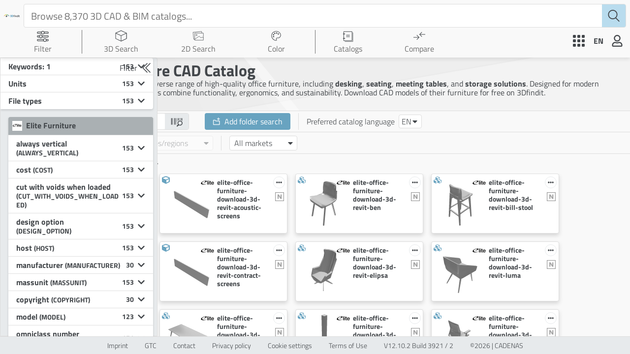

--- FILE ---
content_type: text/html; charset=utf-8
request_url: https://www.3dfindit.com/en/cad-bim-library/manufacturer/elite-furniture?path=elite_furniture
body_size: 16950
content:
<!DOCTYPE html><html lang="en"><head><meta charset="UTF-8"><meta name="viewport" content="width=device-width,initial-scale=1,viewport-fit=cover"><meta http-equiv="X-UA-Compatible" content="ie=edge"><title>Elite Furniture CAD Models – Desks, Seating, Storage &amp; More - Download 3D CAD models for free | 3Dfindit</title><meta name="description" content="Download Elite Furniture CAD models for desks, seating, meeting tables, and storage on 3Dfindit. Over 6,500 catalogs ✅ Download now!"><meta property="og:title" content="Elite Furniture CAD Models – Desks, Seating, Storage &amp; More"><meta property="og:description" content="Download Elite Furniture CAD models for desks, seating, meeting tables, and storage on 3Dfindit. Over 6,500 catalogs ✅ Download now!"><meta property="og:url" content="https://www.3dfindit.com/en/cad-bim-library/manufacturer/elite-furniture?path=elite_furniture"><meta property="og:image" content="https://www.3dfindit.com/en/images/titleOg.png"><script type="application/ld+json">{"@context":"https://schema.org","@graph":[[[{"@context":"https://schema.org","@type":"Corporation","@id":"https://www.3dfindit.com/en/cad-bim-library/manufacturer/elite-furniture#elite_furniture","logo":"https://webapi.partcommunity.com/FileService/CatalogImage?PreviewPath=elite_furniture%2Fcatalog.png&color=transparent&depth=32","description":"Download Elite Furniture CAD models for desks, seating, meeting tables, and storage on 3Dfindit. Over 6,500 catalogs ✅ Download now!","contactPoint":{"@type":"ContactPoint","areaServed":"GB","availableLanguage":["GB"]},"address":{"@type":"PostalAddress","addressCountry":"Great Britain"}},{"@type":"Corporation","@id":"https://www.3dfindit.com/corporate#cadenas","name":"CADENAS GmbH","url":"https://www.cadenas.de","logo":{"@type":"ImageObject","url":"https://www.cadenas.de/files/cadenas/images/logos/logo-CADENAS_signet-txt-clr.png"},"description":"CADENAS GmbH is a leading provider of software solutions for strategic parts management, electronic product catalogs, and digital twins.","sameAs":["https://www.linkedin.com/company/cadenas/","https://www.youtube.com/@CADENAStv","https://www.wikidata.org/wiki/Q2930895"],"address":{"@type":"PostalAddress","streetAddress":"Schernecker Str. 5","postalCode":"86167","addressLocality":"Augsburg","addressCountry":"DE"}},{"@type":"WebSite","@id":"https://www.3dfindit.com/en/#3dfindit","url":"https://www.3dfindit.com/en/","name":"3Dfindit","inLanguage":"en","publisher":{"@id":"https://www.3dfindit.com/corporate#cadenas"},"sameAs":["https://www.linkedin.com/showcase/3d-searchengine"],"potentialAction":{"@type":"SearchAction","target":{"@type":"EntryPoint","urlTemplate":"https://www.3dfindit.com/en/search?q={search_term_string}"},"query-input":"required name=search_term_string"}},{"@type":"WebPage","name":"Elite Furniture CAD Models – Desks, Seating, Storage & More","url":"https://www.3dfindit.com/en/cad-bim-library/manufacturer/elite-furniture?path=elite_furniture","inLanguage":"en","isPartOf":{"@id":"https://www.3dfindit.com/en/#3dfindit"},"description":"Download Elite Furniture CAD models for desks, seating, meeting tables, and storage on 3Dfindit. Over 6,500 catalogs ✅ Download now!","mainEntity":{"@id":"https://www.3dfindit.com/en/cad-bim-library/manufacturer/elite-furniture#elite_furniture"}}]],{"@type":"BreadcrumbList","itemListElement":[{"@type":"ListItem","position":1,"name":"All catalogs","item":"https://www.3dfindit.com/en/cad-bim-library/manufacturer/?path=%2F"},{"@type":"ListItem","position":2,"name":"Elite Furniture","item":"https://www.3dfindit.com/en/cad-bim-library/manufacturer/elite-furniture?path=elite_furniture"}]}]}</script><meta name="msapplication-TileColor" content="#ffffff"><meta name="theme-color" content="#67a2c0"><link rel="dns-prefetch" href="https://cdn.3dfindit.com"><link rel="dns-prefetch" href="https://eu-apac-cdn.consentmanager.net"><link rel="dns-prefetch" href="https://eu-apac.consentmanager.net"><link rel="dns-prefetch" href="https://webapi.partcommunity.com"><link rel="preload" href="/fonts/titillium-web-v8-latin-ext_latin-300.woff2" as="font" type="font/woff2" crossorigin="anonymous"><link rel="preload" href="/fonts/titillium-web-v8-latin-ext_latin-regular.woff2" as="font" type="font/woff2" crossorigin="anonymous"><link rel="preload" href="/fonts/titillium-web-v8-latin-ext_latin-700.woff2" as="font" type="font/woff2" crossorigin="anonymous"><link href="/webcomponents.css?v=5fcd0053ab8af4f36c16" rel="stylesheet"><link href="/thirdparty.css?v=3e03530d71f2d5a611b8" rel="stylesheet"><link href="/script.css?v=07ec22323846ab0aa1a5" rel="stylesheet"><link href="/style.css?v=ff70d6b73dfd17c23e69" rel="stylesheet"><style type="text/css">.dg ul{list-style:none;margin:0;padding:0;width:100%;clear:both}.dg.ac{position:fixed;top:0;left:0;right:0;height:0;z-index:0}.dg:not(.ac) .main{overflow:hidden}.dg.main{-webkit-transition:opacity .1s linear;-o-transition:opacity .1s linear;-moz-transition:opacity .1s linear;transition:opacity .1s linear}.dg.main.taller-than-window{overflow-y:auto}.dg.main.taller-than-window .close-button{opacity:1;margin-top:-1px;border-top:1px solid #2c2c2c}.dg.main ul.closed .close-button{opacity:1 !important}.dg.main:hover .close-button,.dg.main .close-button.drag{opacity:1}.dg.main .close-button{-webkit-transition:opacity .1s linear;-o-transition:opacity .1s linear;-moz-transition:opacity .1s linear;transition:opacity .1s linear;border:0;line-height:19px;height:20px;cursor:pointer;text-align:center;background-color:#000}.dg.main .close-button.close-top{position:relative}.dg.main .close-button.close-bottom{position:absolute}.dg.main .close-button:hover{background-color:#111}.dg.a{float:right;margin-right:15px;overflow-y:visible}.dg.a.has-save>ul.close-top{margin-top:0}.dg.a.has-save>ul.close-bottom{margin-top:27px}.dg.a.has-save>ul.closed{margin-top:0}.dg.a .save-row{top:0;z-index:1002}.dg.a .save-row.close-top{position:relative}.dg.a .save-row.close-bottom{position:fixed}.dg li{-webkit-transition:height .1s ease-out;-o-transition:height .1s ease-out;-moz-transition:height .1s ease-out;transition:height .1s ease-out;-webkit-transition:overflow .1s linear;-o-transition:overflow .1s linear;-moz-transition:overflow .1s linear;transition:overflow .1s linear}.dg li:not(.folder){cursor:auto;height:27px;line-height:27px;padding:0 4px 0 5px}.dg li.folder{padding:0;border-left:4px solid rgba(0,0,0,0)}.dg li.title{cursor:pointer;margin-left:-4px}.dg .closed li:not(.title),.dg .closed ul li,.dg .closed ul li>*{height:0;overflow:hidden;border:0}.dg .cr{clear:both;padding-left:3px;height:27px;overflow:hidden}.dg .property-name{cursor:default;float:left;clear:left;width:40%;overflow:hidden;text-overflow:ellipsis}.dg .c{float:left;width:60%;position:relative}.dg .c input[type=text]{border:0;margin-top:4px;padding:3px;width:100%;float:right}.dg .has-slider input[type=text]{width:30%;margin-left:0}.dg .slider{float:left;width:66%;margin-left:-5px;margin-right:0;height:19px;margin-top:4px}.dg .slider-fg{height:100%}.dg .c input[type=checkbox]{margin-top:7px}.dg .c select{margin-top:5px}.dg .cr.function,.dg .cr.function .property-name,.dg .cr.function *,.dg .cr.boolean,.dg .cr.boolean *{cursor:pointer}.dg .cr.color{overflow:visible}.dg .selector{display:none;position:absolute;margin-left:-9px;margin-top:23px;z-index:10}.dg .c:hover .selector,.dg .selector.drag{display:block}.dg li.save-row{padding:0}.dg li.save-row .button{display:inline-block;padding:0px 6px}.dg.dialogue{background-color:#222;width:460px;padding:15px;font-size:13px;line-height:15px}#dg-new-constructor{padding:10px;color:#222;font-family:Monaco, monospace;font-size:10px;border:0;resize:none;box-shadow:inset 1px 1px 1px #888;word-wrap:break-word;margin:12px 0;display:block;width:440px;overflow-y:scroll;height:100px;position:relative}#dg-local-explain{display:none;font-size:11px;line-height:17px;border-radius:3px;background-color:#333;padding:8px;margin-top:10px}#dg-local-explain code{font-size:10px}#dat-gui-save-locally{display:none}.dg{color:#eee;font:11px 'Lucida Grande', sans-serif;text-shadow:0 -1px 0 #111}.dg.main::-webkit-scrollbar{width:5px;background:#1a1a1a}.dg.main::-webkit-scrollbar-corner{height:0;display:none}.dg.main::-webkit-scrollbar-thumb{border-radius:5px;background:#676767}.dg li:not(.folder){background:#1a1a1a;border-bottom:1px solid #2c2c2c}.dg li.save-row{line-height:25px;background:#dad5cb;border:0}.dg li.save-row select{margin-left:5px;width:108px}.dg li.save-row .button{margin-left:5px;margin-top:1px;border-radius:2px;font-size:9px;line-height:7px;padding:4px 4px 5px 4px;background:#c5bdad;color:#fff;text-shadow:0 1px 0 #b0a58f;box-shadow:0 -1px 0 #b0a58f;cursor:pointer}.dg li.save-row .button.gears{background:#c5bdad url([data-uri]) 2px 1px no-repeat;height:7px;width:8px}.dg li.save-row .button:hover{background-color:#bab19e;box-shadow:0 -1px 0 #b0a58f}.dg li.folder{border-bottom:0}.dg li.title{padding-left:16px;background:#000 url([data-uri]) 6px 10px no-repeat;cursor:pointer;border-bottom:1px solid rgba(255,255,255,0.2)}.dg .closed li.title{background-image:url([data-uri])}.dg .cr.boolean{border-left:3px solid #806787}.dg .cr.color{border-left:3px solid}.dg .cr.function{border-left:3px solid #e61d5f}.dg .cr.number{border-left:3px solid #2FA1D6}.dg .cr.number input[type=text]{color:#2FA1D6}.dg .cr.string{border-left:3px solid #1ed36f}.dg .cr.string input[type=text]{color:#1ed36f}.dg .cr.function:hover,.dg .cr.boolean:hover{background:#111}.dg .c input[type=text]{background:#303030;outline:none}.dg .c input[type=text]:hover{background:#3c3c3c}.dg .c input[type=text]:focus{background:#494949;color:#fff}.dg .c .slider{background:#303030;cursor:ew-resize}.dg .c .slider-fg{background:#2FA1D6;max-width:100%}.dg .c .slider:hover{background:#3c3c3c}.dg .c .slider:hover .slider-fg{background:#44abda}
</style><style type="text/css">.dg ul{list-style:none;margin:0;padding:0;width:100%;clear:both}.dg.ac{position:fixed;top:0;left:0;right:0;height:0;z-index:0}.dg:not(.ac) .main{overflow:hidden}.dg.main{-webkit-transition:opacity .1s linear;-o-transition:opacity .1s linear;-moz-transition:opacity .1s linear;transition:opacity .1s linear}.dg.main.taller-than-window{overflow-y:auto}.dg.main.taller-than-window .close-button{opacity:1;margin-top:-1px;border-top:1px solid #2c2c2c}.dg.main ul.closed .close-button{opacity:1 !important}.dg.main:hover .close-button,.dg.main .close-button.drag{opacity:1}.dg.main .close-button{-webkit-transition:opacity .1s linear;-o-transition:opacity .1s linear;-moz-transition:opacity .1s linear;transition:opacity .1s linear;border:0;line-height:19px;height:20px;cursor:pointer;text-align:center;background-color:#000}.dg.main .close-button.close-top{position:relative}.dg.main .close-button.close-bottom{position:absolute}.dg.main .close-button:hover{background-color:#111}.dg.a{float:right;margin-right:15px;overflow-y:visible}.dg.a.has-save>ul.close-top{margin-top:0}.dg.a.has-save>ul.close-bottom{margin-top:27px}.dg.a.has-save>ul.closed{margin-top:0}.dg.a .save-row{top:0;z-index:1002}.dg.a .save-row.close-top{position:relative}.dg.a .save-row.close-bottom{position:fixed}.dg li{-webkit-transition:height .1s ease-out;-o-transition:height .1s ease-out;-moz-transition:height .1s ease-out;transition:height .1s ease-out;-webkit-transition:overflow .1s linear;-o-transition:overflow .1s linear;-moz-transition:overflow .1s linear;transition:overflow .1s linear}.dg li:not(.folder){cursor:auto;height:27px;line-height:27px;padding:0 4px 0 5px}.dg li.folder{padding:0;border-left:4px solid rgba(0,0,0,0)}.dg li.title{cursor:pointer;margin-left:-4px}.dg .closed li:not(.title),.dg .closed ul li,.dg .closed ul li>*{height:0;overflow:hidden;border:0}.dg .cr{clear:both;padding-left:3px;height:27px;overflow:hidden}.dg .property-name{cursor:default;float:left;clear:left;width:40%;overflow:hidden;text-overflow:ellipsis}.dg .c{float:left;width:60%;position:relative}.dg .c input[type=text]{border:0;margin-top:4px;padding:3px;width:100%;float:right}.dg .has-slider input[type=text]{width:30%;margin-left:0}.dg .slider{float:left;width:66%;margin-left:-5px;margin-right:0;height:19px;margin-top:4px}.dg .slider-fg{height:100%}.dg .c input[type=checkbox]{margin-top:7px}.dg .c select{margin-top:5px}.dg .cr.function,.dg .cr.function .property-name,.dg .cr.function *,.dg .cr.boolean,.dg .cr.boolean *{cursor:pointer}.dg .cr.color{overflow:visible}.dg .selector{display:none;position:absolute;margin-left:-9px;margin-top:23px;z-index:10}.dg .c:hover .selector,.dg .selector.drag{display:block}.dg li.save-row{padding:0}.dg li.save-row .button{display:inline-block;padding:0px 6px}.dg.dialogue{background-color:#222;width:460px;padding:15px;font-size:13px;line-height:15px}#dg-new-constructor{padding:10px;color:#222;font-family:Monaco, monospace;font-size:10px;border:0;resize:none;box-shadow:inset 1px 1px 1px #888;word-wrap:break-word;margin:12px 0;display:block;width:440px;overflow-y:scroll;height:100px;position:relative}#dg-local-explain{display:none;font-size:11px;line-height:17px;border-radius:3px;background-color:#333;padding:8px;margin-top:10px}#dg-local-explain code{font-size:10px}#dat-gui-save-locally{display:none}.dg{color:#eee;font:11px 'Lucida Grande', sans-serif;text-shadow:0 -1px 0 #111}.dg.main::-webkit-scrollbar{width:5px;background:#1a1a1a}.dg.main::-webkit-scrollbar-corner{height:0;display:none}.dg.main::-webkit-scrollbar-thumb{border-radius:5px;background:#676767}.dg li:not(.folder){background:#1a1a1a;border-bottom:1px solid #2c2c2c}.dg li.save-row{line-height:25px;background:#dad5cb;border:0}.dg li.save-row select{margin-left:5px;width:108px}.dg li.save-row .button{margin-left:5px;margin-top:1px;border-radius:2px;font-size:9px;line-height:7px;padding:4px 4px 5px 4px;background:#c5bdad;color:#fff;text-shadow:0 1px 0 #b0a58f;box-shadow:0 -1px 0 #b0a58f;cursor:pointer}.dg li.save-row .button.gears{background:#c5bdad url([data-uri]) 2px 1px no-repeat;height:7px;width:8px}.dg li.save-row .button:hover{background-color:#bab19e;box-shadow:0 -1px 0 #b0a58f}.dg li.folder{border-bottom:0}.dg li.title{padding-left:16px;background:#000 url([data-uri]) 6px 10px no-repeat;cursor:pointer;border-bottom:1px solid rgba(255,255,255,0.2)}.dg .closed li.title{background-image:url([data-uri])}.dg .cr.boolean{border-left:3px solid #806787}.dg .cr.color{border-left:3px solid}.dg .cr.function{border-left:3px solid #e61d5f}.dg .cr.number{border-left:3px solid #2FA1D6}.dg .cr.number input[type=text]{color:#2FA1D6}.dg .cr.string{border-left:3px solid #1ed36f}.dg .cr.string input[type=text]{color:#1ed36f}.dg .cr.function:hover,.dg .cr.boolean:hover{background:#111}.dg .c input[type=text]{background:#303030;outline:none}.dg .c input[type=text]:hover{background:#3c3c3c}.dg .c input[type=text]:focus{background:#494949;color:#fff}.dg .c .slider{background:#303030;cursor:ew-resize}.dg .c .slider-fg{background:#2FA1D6;max-width:100%}.dg .c .slider:hover{background:#3c3c3c}.dg .c .slider:hover .slider-fg{background:#44abda}
</style><link rel="shortcut icon" href="/favicon.ico" type="image/x-icon"><link rel="icon" href="/favicon.ico" type="image/x-icon"><link rel="apple-touch-icon" href="/apple-touch-icon.png" sizes="180x180"><link rel="apple-touch-icon-precomposed" href="/apple-touch-icon-precomposed.png"><link rel="apple-touch-startup-image" href="/apple-touch-startup-image.png"><link rel="icon" href="/favicon/favicon-32x32.png" type="image/png" sizes="32x32"><link rel="icon" href="/favicon/favicon-16x16.png" type="image/png" sizes="16x16"><link rel="manifest" href="/site.webmanifest"><link rel="canonical" href="https://www.3dfindit.com/en/cad-bim-library/manufacturer/elite-furniture?path=elite_furniture"><link rel="alternate" hreflang="en" href="https://www.3dfindit.com/en/cad-bim-library/manufacturer/elite-furniture?path=elite_furniture"><link rel="alternate" hreflang="x-default" href="https://www.3dfindit.com/en/cad-bim-library/manufacturer/elite-furniture?path=elite_furniture"><meta rel="x-prerender-render-id" content="91fb2441-8395-4edb-aa81-855cd9fe7cd8" />
			<meta rel="x-prerender-render-at" content="2026-01-22T13:27:30.822Z" /></head><body class="notranslate"><main id="mainContainer"><div data-nosnippet="true" class="header-wrapper" id="header-wrapper"><div class="header-title-wrapper"><div class="logo-wrapper"><a class="header-title" href="https://www.3dfindit.com/en/"><img class="header-title-img-default " src="images/3dFinditTitleColor.svg"></a></div></div><div class="search-nav"><div class="inputbar-wrapper"><div class="inputbar-inner-wrapper"><div class="search-items-container"><div class="searchTags-wrapper" style="margin-top: auto;"></div></div><input id="inputSearchBar" class="inputbar" placeholder=" Browse 8,370 3D CAD &amp; BIM catalogs..." autocomplete="off" data-clarity-unmask="true" value=""></div><div class="psol-comp-allcomp psol-comp-allcomp-themeable psol-comp-Icon psol-comp-Icon-themeable searchIcon"><svg xmlns="http://www.w3.org/2000/svg" viewBox="0 0 13.21 13.67"><g id="Ebene_2" data-name="Ebene 2"><g id="Ebene_1-2" data-name="Ebene 1"><path fill="currentColor" d="M13.06,12.82,9.43,9.18a5.39,5.39,0,0,0,1.48-3.72A5.46,5.46,0,1,0,8.68,9.85l3.68,3.67a.48.48,0,0,0,.7,0A.48.48,0,0,0,13.06,12.82ZM1,5.46A4.46,4.46,0,1,1,5.46,9.91,4.46,4.46,0,0,1,1,5.46Z"></path></g></g></svg></div><div class="autocomplete-container"></div></div></div><div class="nav-wrapper"><div class="navitem-dropdown-wrapper navitem"><div class="psol-comp-allcomp psol-comp-allcomp-themeable psol-comp-Dropdown psol-comp-Dropdown-themeable folded"><div class="psol-comp-allcomp psol-comp-allcomp-themeable psol-comp-Dropdown-container psol-comp-Dropdown-container-themeable" title="Filter"><div class="psol-comp-Dropdown-selected"><div class="psol-comp-allcomp psol-comp-allcomp-themeable psol-comp-DropdownItem psol-comp-DropdownItem-themeable"><div class="psol-comp-allcomp psol-comp-allcomp-themeable psol-comp-Icon psol-comp-Icon-themeable header-icon"><svg class="ViewHelp-svg-height" xmlns="http://www.w3.org/2000/svg" id="Ebene_1" data-name="Ebene 1" viewBox="0 0 32 32"><g><path d="M29.16,3.11H19.85a4.74,4.74,0,0,0-7.71,0H2.86A2.59,2.59,0,0,0,.28,5.69v.49A2.59,2.59,0,0,0,2.86,8.77h9.32a4.75,4.75,0,0,0,7.63,0h9.35a2.59,2.59,0,0,0,2.59-2.59V5.69A2.59,2.59,0,0,0,29.16,3.11Zm-26.3,4A.89.89,0,0,1,2,6.18V5.69a.9.9,0,0,1,.89-.9h8.5a4.58,4.58,0,0,0-.15,1.12,4.53,4.53,0,0,0,.17,1.17ZM16,9a3.1,3.1,0,1,1,3.09-3.1A3.1,3.1,0,0,1,16,9ZM30.06,6.18a.9.9,0,0,1-.9.9H20.62a5,5,0,0,0,.16-1.17,4.58,4.58,0,0,0-.15-1.12h8.53a.9.9,0,0,1,.9.9Z" style="fill: currentcolor;"></path><path d="M29.16,13.23H14.25a4.75,4.75,0,0,0-7.76,0H2.86A2.59,2.59,0,0,0,.28,15.81v.5a2.59,2.59,0,0,0,2.58,2.58H6.59a4.72,4.72,0,0,0,7.56,0h15a2.59,2.59,0,0,0,2.59-2.58v-.5A2.59,2.59,0,0,0,29.16,13.23Zm-26.3,4A.89.89,0,0,1,2,16.31v-.5a.89.89,0,0,1,.89-.89H5.72A4.84,4.84,0,0,0,5.59,16a4.7,4.7,0,0,0,.17,1.2Zm7.51,1.89A3.09,3.09,0,1,1,13.46,16,3.09,3.09,0,0,1,10.37,19.09Zm19.69-2.78a.89.89,0,0,1-.9.89H15a4.7,4.7,0,0,0,.17-1.2A4.84,4.84,0,0,0,15,14.92H29.16a.89.89,0,0,1,.9.89Z" style="fill: currentcolor;"></path><path d="M29.14,23.36h-3.6a4.77,4.77,0,0,0-7.84,0H2.84A2.59,2.59,0,0,0,.25,26v.49A2.59,2.59,0,0,0,2.84,29h15a4.72,4.72,0,0,0,7.49,0h3.77a2.59,2.59,0,0,0,2.58-2.58V26A2.59,2.59,0,0,0,29.14,23.36Zm-26.3,4a.9.9,0,0,1-.9-.9V26a.9.9,0,0,1,.9-.9H17a5.1,5.1,0,0,0-.12,1A4.73,4.73,0,0,0,17,27.34Zm18.78,1.84a3.1,3.1,0,1,1,3.1-3.09A3.1,3.1,0,0,1,21.62,29.18ZM30,26.44a.9.9,0,0,1-.89.9H26.22a4.72,4.72,0,0,0,.18-1.25,4.48,4.48,0,0,0-.12-1h2.86A.89.89,0,0,1,30,26Z" style="fill: currentcolor;"></path></g></svg></div><div class="dropdown-label">Filter</div></div><div class="psol-comp-allcomp psol-comp-allcomp-themeable psol-comp-Icon psol-comp-Icon-themeable psol-comp-Dropdown-select-arrow-down"><svg class="svg-inline--fa fa-caret-down fa-w-10" aria-hidden="true" focusable="false" data-prefix="fas" data-icon="caret-down" role="img" xmlns="http://www.w3.org/2000/svg" viewBox="0 0 320 512"><path fill="currentColor" d="M31.3 192h257.3c17.8 0 26.7 21.5 14.1 34.1L174.1 354.8c-7.8 7.8-20.5 7.8-28.3 0L17.2 226.1C4.6 213.5 13.5 192 31.3 192z"></path></svg></div></div></div></div></div><div class="separator"></div><div class="navitem navgeometric notActiv link   "><a title="3D Search" href="/en/3d-geometricsearch"><div class="psol-comp-allcomp psol-comp-allcomp-themeable psol-comp-Icon psol-comp-Icon-themeable header-icon navitem-icon"><svg id="Ebene_1" data-name="Ebene 1" xmlns="http://www.w3.org/2000/svg" viewBox="0 0 16 16"><path d="M15.75,4.22h0a.34.34,0,0,0-.05-.17l0,0a.46.46,0,0,0-.07-.07h0L8.15.53a.42.42,0,0,0-.31,0L.46,3.85h0l-.07.07L.34,4a.29.29,0,0,0,0,.16h0V11.6a.35.35,0,0,0,.21.32l7.38,3.55a.44.44,0,0,0,.32,0L15.54,12a.35.35,0,0,0,.21-.32V4.22ZM8,1.28l6.53,2.94-3,1.41L8,7.29,4.5,5.63l-3-1.41ZM1,4.78,7.63,7.89v6.64L1,11.43Zm7.35,9.77V7.91L15,4.78v6.64Z" style="fill: currentcolor;"></path></svg></div><div class="navitem-span notActiv"><div class="navitem-span-text">3D Search</div></div></a></div><div class="navitem navsketch notActiv link   "><a title="2D Sketch search" href="/en/2d-sketchsearch"><div class="psol-comp-allcomp psol-comp-allcomp-themeable psol-comp-Icon psol-comp-Icon-themeable header-icon navitem-icon"><svg xmlns="http://www.w3.org/2000/svg" fill="none" viewBox="0 0 32 32"><path stroke="currentColor" stroke-miterlimit="10" d="m25.374 8.5-.465-4.634L1.616 6.203l1.917 19.105 2.638-.265m.1.077 11.95-8.24 4.64 4.35 4.13-1.91 2.58 2.35M6.21 8.42h23.41v19.2H6.21V8.42Zm6.6 5.18a1.81 1.81 0 1 1-3.62 0 1.81 1.81 0 0 1 3.62 0Z"></path></svg></div><div class="navitem-span notActiv"><div class="navitem-span-text">2D Search</div></div></a></div><div class="navitem navcolor notActiv link   "><a title="Color Search" href="/en/colorsearch"><div class="psol-comp-allcomp psol-comp-allcomp-themeable psol-comp-Icon psol-comp-Icon-themeable header-icon navitem-icon"><svg class="dropdown-colorSearch ViewMain-svg-height" xmlns="http://www.w3.org/2000/svg" id="Ebene_1" data-name="Ebene 1" viewBox="0 0 32 32"><path d="M20.23,10.76A1.74,1.74,0,1,1,22,12.5,1.74,1.74,0,0,1,20.23,10.76ZM9,14.56a1.74,1.74,0,1,0-1.74-1.74A1.73,1.73,0,0,0,9,14.56Zm3.39-3.81A1.74,1.74,0,1,0,10.63,9,1.74,1.74,0,0,0,12.36,10.75ZM17.45,10a1.74,1.74,0,1,0-1.74-1.74A1.74,1.74,0,0,0,17.45,10ZM9.09,19.69A1.74,1.74,0,1,0,7.36,18,1.74,1.74,0,0,0,9.09,19.69ZM16,4.32c-6.43,0-11.65,4.95-11.65,11,0,5.83,5,12.34,11.65,12.34a.87.87,0,0,0,.86-.76.46.46,0,0,0-.17-.43l-.1-.09-.07-.1a3.59,3.59,0,0,1-.81-2.12,3.45,3.45,0,0,1,3.46-3.35h2.59c3.26,0,5.89-3.75,5.89-6.86,0-5.33-5.22-9.67-11.65-9.67M16,3C23.2,3,29,8,29,14c0,3.84-3.16,8.16-7.19,8.16H19.17A2.15,2.15,0,0,0,17,24.2a2.41,2.41,0,0,0,.57,1.37,1.73,1.73,0,0,1,.58,1.37A2.17,2.17,0,0,1,16,29C8.8,29,3.05,22.22,3.05,15.36S8.8,3,16,3Z" fill="currentColor"></path></svg></div><div class="navitem-span notActiv"><div class="navitem-span-text">Color</div></div></a></div><div class="separator"></div><div class="navitem-dropdown-wrapper catalog-wrapper navitem"><div class="psol-comp-allcomp psol-comp-allcomp-themeable psol-comp-Dropdown psol-comp-Dropdown-themeable folded"><div class="psol-comp-allcomp psol-comp-allcomp-themeable psol-comp-Dropdown-container psol-comp-Dropdown-container-themeable" title="Catalogs"><div class="psol-comp-Dropdown-selected"><div class="psol-comp-allcomp psol-comp-allcomp-themeable psol-comp-DropdownItem psol-comp-DropdownItem-themeable"><div class="psol-comp-allcomp psol-comp-allcomp-themeable psol-comp-Icon psol-comp-Icon-themeable header-icon"><svg id="Ebene_1" data-name="Ebene 1" xmlns="http://www.w3.org/2000/svg" viewBox="0 0 24 24"><rect x="3.75" y="2.25" width="16.5" height="18.5" style="fill: none; stroke: currentcolor; stroke-linecap: round; stroke-linejoin: round;"></rect><line x1="2.5" y1="7" x2="5.5" y2="7" style="fill: none; stroke: currentcolor; stroke-linecap: round; stroke-linejoin: round; stroke-width: 1.5px;"></line><line x1="2.5" y1="16" x2="5.5" y2="16" style="fill: none; stroke: currentcolor; stroke-linecap: round; stroke-linejoin: round; stroke-width: 1.5px;"></line><polyline points="22 4.5 22 22.5 6 22.5" style="fill: none; stroke: currentcolor; stroke-linecap: round; stroke-linejoin: round; stroke-width: 0.735736px;"></polyline><line x1="8.78" y1="9" x2="15.22" y2="9" style="fill: none; stroke: currentcolor; stroke-linecap: round; stroke-linejoin: round; stroke-width: 0.75px;"></line><line x1="8.78" y1="13" x2="15.22" y2="13" style="fill: none; stroke: currentcolor; stroke-linecap: round; stroke-linejoin: round; stroke-width: 0.75px;"></line><line x1="8.78" y1="11" x2="15.22" y2="11" style="fill: none; stroke: currentcolor; stroke-linecap: round; stroke-linejoin: round; stroke-width: 0.75px;"></line></svg></div><div class="dropdown-label active">Catalogs</div></div><div class="psol-comp-allcomp psol-comp-allcomp-themeable psol-comp-Icon psol-comp-Icon-themeable psol-comp-Dropdown-select-arrow-down"><svg class="svg-inline--fa fa-caret-down fa-w-10" aria-hidden="true" focusable="false" data-prefix="fas" data-icon="caret-down" role="img" xmlns="http://www.w3.org/2000/svg" viewBox="0 0 320 512"><path fill="currentColor" d="M31.3 192h257.3c17.8 0 26.7 21.5 14.1 34.1L174.1 354.8c-7.8 7.8-20.5 7.8-28.3 0L17.2 226.1C4.6 213.5 13.5 192 31.3 192z"></path></svg></div></div></div></div></div><div class="partComparisonMenu navitem"><div class="psol-comp-allcomp psol-comp-allcomp-themeable psol-comp-CounterWrapper psol-comp-CounterWrapper-themeable menubutton" style="cursor: pointer;"><div class="psol-comp-allcomp psol-comp-allcomp-themeable psol-comp-Icon psol-comp-Icon-themeable header-icon navitem-icon" title="Compare menu"><svg id="a" xmlns="http://www.w3.org/2000/svg" viewBox="0 0 24 24"><g><polygon points="7.17 20 6.33 19.31 10.5 15 6.33 10.69 7.17 10 12 15 7.17 20" style="fill: currentcolor;"></polygon><rect y="14.48" width="11.25" height="1.03" style="fill: currentcolor;"></rect></g><g><polygon points="16.83 14 12 9 16.83 4 17.67 4.69 13.5 9 17.67 13.31 16.83 14" style="fill: currentcolor;"></polygon><rect x="12.75" y="8.48" width="11.25" height="1.03" style="fill: currentcolor;"></rect></g></svg></div><div class="navitem-span" title="Compare menu"><div class="navitem-span-text">Compare</div></div></div></div></div><div class="userButtons-wrapper"><div class="directus-menu-wrapper"><div class="psol-comp-allcomp psol-comp-allcomp-themeable psol-comp-Icon psol-comp-Icon-themeable header-icon directus-menu-button" title="Additional Menu"><svg id="Ebene_1" xmlns="http://www.w3.org/2000/svg" viewBox="0 0 24 24"><rect x="0" y="0" width="6" height="6" rx="1.5" ry="1.5" style="fill: currentcolor;"></rect><rect y="9" width="6" height="6" rx="1.5" ry="1.5" style="fill: currentcolor;"></rect><rect x="9" y="0" width="6" height="6" rx="1.5" ry="1.5" style="fill: currentcolor;"></rect><rect x="9" y="9" width="6" height="6" rx="1.5" ry="1.5" style="fill: currentcolor;"></rect><rect x="18" y="0" width="6" height="6" rx="1.5" ry="1.5" style="fill: currentcolor;"></rect><rect x="18" y="9" width="6" height="6" rx="1.5" ry="1.5" style="fill: currentcolor;"></rect><rect y="18" width="6" height="6" rx="1.5" ry="1.5" style="fill: currentcolor;"></rect><rect x="9" y="18" width="6" height="6" rx="1.5" ry="1.5" style="fill: currentcolor;"></rect><rect x="18" y="18" width="6" height="6" rx="1.5" ry="1.5" style="fill: currentcolor;"></rect></svg></div><nav class="directus-menu-content" style="display: none;"><a href="/en/users" class="directus-menu-entry" title="For users"></a><a href="/en/corporate/ecatalog" class="directus-menu-entry" title="For manufacturers"></a><a href="/en/corporate/enterprise" class="directus-menu-entry" title="For companies"></a><a href="/en/collaboration" class="directus-menu-entry" title="COLLABORATION"></a><a class="directus-menu-entry" title="MY CONTENT" href="https://www.3dfindit.com/en/usercontent/"></a><a href="/en/corporate/enterprise/purchase-sourcing" class="directus-menu-entry" title="Purchaser Analysis"></a><a href="/en/corporate/news" class="directus-menu-entry" title="News"></a><a href="/en/corporate/engiclopedia" class="directus-menu-entry" title="Engiclopedia"></a><a href="/en/digital-twin" class="directus-menu-entry" title="Digital Twin"></a><a href="/en/integrations" class="directus-menu-entry" title="Integrations"></a><a href="/en/plugin-3dfindit" class="directus-menu-entry" title="CAD Plugins"></a><a href="/en/e-learning" class="directus-menu-entry" title="e-learning"></a><a href="/en/corporate" class="directus-menu-entry" title="CADENAS"></a><a href="/en/corporate/about-us" class="directus-menu-entry" title="About us"></a><a href="/en/information" class="directus-menu-entry" title="More content"></a><a href="/en/support" class="directus-menu-entry" title="Support"></a><a href="/en/partners" class="directus-menu-entry" title="Partner"></a><a href="/en/keywords" class="directus-menu-entry" title="Component structure"></a></nav></div><div class="Navigationitemdropdownlang-wrapper"><div class="psol-comp-allcomp psol-comp-allcomp-themeable psol-comp-LanguageSelectionDropdown psol-comp-LanguageSelectionDropdown-themeable languageSelection"><div class="psol-comp-allcomp psol-comp-allcomp-themeable psol-comp-Dropdown psol-comp-Dropdown-themeable folded"><div class="psol-comp-allcomp psol-comp-allcomp-themeable psol-comp-Dropdown-container psol-comp-Dropdown-container-themeable"><div class="psol-comp-Dropdown-selected"><div class="psol-comp-allcomp psol-comp-allcomp-themeable psol-comp-DropdownItem psol-comp-DropdownItem-themeable">EN</div><div class="psol-comp-allcomp psol-comp-allcomp-themeable psol-comp-Icon psol-comp-Icon-themeable psol-comp-Dropdown-select-arrow-down"><svg class="svg-inline--fa fa-caret-down fa-w-10" aria-hidden="true" focusable="false" data-prefix="fas" data-icon="caret-down" role="img" xmlns="http://www.w3.org/2000/svg" viewBox="0 0 320 512"><path fill="currentColor" d="M31.3 192h257.3c17.8 0 26.7 21.5 14.1 34.1L174.1 354.8c-7.8 7.8-20.5 7.8-28.3 0L17.2 226.1C4.6 213.5 13.5 192 31.3 192z"></path></svg></div></div></div></div></div></div><div class="userHandle-wrapper header-icon userButton"><div class="psol-comp-allcomp psol-comp-allcomp-themeable psol-comp-Icon psol-comp-Icon-themeable userIcon" title="Login/Sign up"><svg class="svg-inline--fa fa-user fa-w-14" aria-hidden="true" focusable="false" data-prefix="far" data-icon="user" role="img" xmlns="http://www.w3.org/2000/svg" viewBox="0 0 448 512"><path fill="currentColor" d="M313.6 304c-28.7 0-42.5 16-89.6 16-47.1 0-60.8-16-89.6-16C60.2 304 0 364.2 0 438.4V464c0 26.5 21.5 48 48 48h352c26.5 0 48-21.5 48-48v-25.6c0-74.2-60.2-134.4-134.4-134.4zM400 464H48v-25.6c0-47.6 38.8-86.4 86.4-86.4 14.6 0 38.3 16 89.6 16 51.7 0 74.9-16 89.6-16 47.6 0 86.4 38.8 86.4 86.4V464zM224 288c79.5 0 144-64.5 144-144S303.5 0 224 0 80 64.5 80 144s64.5 144 144 144zm0-240c52.9 0 96 43.1 96 96s-43.1 96-96 96-96-43.1-96-96 43.1-96 96-96z"></path></svg></div></div></div></div><div id="main-wrapper" class="main-wrapper  prerenderClass"><div style="display: none;"><div class="searchWrapper"><div class="search-help-wrapper"><div class="search-help-text"><span>2D Search</span><div class="psol-comp-allcomp psol-comp-allcomp-themeable psol-comp-Icon psol-comp-Icon-themeable search-help-icon"><svg class="svg-inline--fa fa-question-circle fa-w-16" aria-hidden="true" focusable="false" data-prefix="far" data-icon="question-circle" role="img" xmlns="http://www.w3.org/2000/svg" viewBox="0 0 512 512"><path fill="currentColor" d="M256 8C119.043 8 8 119.083 8 256c0 136.997 111.043 248 248 248s248-111.003 248-248C504 119.083 392.957 8 256 8zm0 448c-110.532 0-200-89.431-200-200 0-110.495 89.472-200 200-200 110.491 0 200 89.471 200 200 0 110.53-89.431 200-200 200zm107.244-255.2c0 67.052-72.421 68.084-72.421 92.863V300c0 6.627-5.373 12-12 12h-45.647c-6.627 0-12-5.373-12-12v-8.659c0-35.745 27.1-50.034 47.579-61.516 17.561-9.845 28.324-16.541 28.324-29.579 0-17.246-21.999-28.693-39.784-28.693-23.189 0-33.894 10.977-48.942 29.969-4.057 5.12-11.46 6.071-16.666 2.124l-27.824-21.098c-5.107-3.872-6.251-11.066-2.644-16.363C184.846 131.491 214.94 112 261.794 112c49.071 0 101.45 38.304 101.45 88.8zM298 368c0 23.159-18.841 42-42 42s-42-18.841-42-42 18.841-42 42-42 42 18.841 42 42z"></path></svg></div></div></div><div class="searchInfoParagraphContainer"><span>Sketch the part you are looking for or have a photo described in text form</span></div><div class="content-wrapper" style="display: flex;"><div class="search-card sketch-search"><div class="sketch-card"><span class="title">Sketch search</span><div class="content"><div class="image-container"><div class="psol-comp-allcomp psol-comp-allcomp-themeable psol-comp-Icon psol-comp-Icon-themeable"><img src="images/sketchCube.png" alt=""></div></div><div class="text-container"><p>Create a simple sketch to find similar parts</p><p></p></div></div><div class="bottom-content"><button type="button" class="psol-comp-allcomp psol-comp-allcomp-themeable psol-comp-Button psol-comp-Button-themeable primaryBtn">Create sketch</button></div></div></div><div class="search-card photo-to-text"><div class="psol-comp-allcomp psol-comp-allcomp-themeable psol-comp-FileSelection psol-comp-FileSelection-themeable "><form><label for="png"><input type="file" id="png" accept=".png,.jpg,.jpeg,.webp"></label></form><div class="psol-comp-FileSelection-Content"><div class="psol-comp-allcomp psol-comp-allcomp-themeable psol-comp-ProjectsFileSelection psol-comp-ProjectsFileSelection-themeable"><div class="psol-comp-ProjectsFileSelection-Icons"><div><span>Create image description with AI</span><div class="psol-comp-allcomp psol-comp-allcomp-themeable psol-comp-Icon psol-comp-Icon-themeable"><img src="images/Text-aus-Foto.png" alt="Create image description with AI"></div></div></div></div></div><div class="uploadContentWrapper"><div class="iconWithText"><div class="psol-comp-allcomp psol-comp-allcomp-themeable psol-comp-Icon psol-comp-Icon-themeable"><svg id="Ebene_2" xmlns="http://www.w3.org/2000/svg" viewBox="0 0 25.5 21.86"><g id="Ebene_1-2"><path d="M21,2.47h-1.22c-.25-1.4-1.48-2.47-2.96-2.47h-8.25c-1.48,0-2.71,1.07-2.96,2.47h-1.12C2.02,2.47,0,4.48,0,6.95v10.44c0,2.47,2.02,4.48,4.5,4.48h16.5c2.48,0,4.5-2.01,4.5-4.48V6.95c0-2.47-2.02-4.48-4.5-4.48ZM24,17.39c0,1.64-1.35,2.98-3,2.98H4.5c-1.65,0-3-1.34-3-2.98V6.95c0-1.64,1.35-2.98,3-2.98h2.58v-.99c0-.82.67-1.49,1.5-1.49h8.25c.83,0,1.5.67,1.5,1.49v.99h2.67c1.65,0,3,1.34,3,2.98v10.44Z" fill="currentColor" stroke-width="0"></path><path d="M12.75,6.15c-3.19,0-5.78,2.59-5.78,5.78s2.59,5.78,5.78,5.78,5.78-2.59,5.78-5.78-2.59-5.78-5.78-5.78ZM12.75,16.15c-2.33,0-4.22-1.89-4.22-4.22s1.89-4.22,4.22-4.22,4.22,1.89,4.22,4.22-1.89,4.22-4.22,4.22Z" fill="currentColor" stroke-width="0"></path><rect x="19.25" y="6.18" width="3" height="1.5" fill="currentColor" stroke-width="0"></rect></g></svg></div><span>Drop file here</span>or<div class="button-wrapper"><button type="button" class="psol-comp-allcomp psol-comp-allcomp-themeable psol-comp-Button psol-comp-Button-themeable secondaryBtn small upLoadButton">File selection</button><button type="button" class="psol-comp-allcomp psol-comp-allcomp-themeable psol-comp-Button psol-comp-Button-themeable secondaryBtn small pasteButton">Click &amp; Paste</button></div></div><input contenteditable="true" style="opacity: 0; position: absolute; left: -99999px;"><div class="psol-comp-File-Extensions">Supported file formats: <span>.PNG, .JPG, .JPEG, .WEBP</span></div></div></div></div></div></div></div><div class="classificationsCatalogs-wrapper"><div class="searchresults"><div class="searchresults-wrapper "><div class="psol-comp-allcomp psol-comp-allcomp-themeable psol-comp-CollapsibleArea psol-comp-CollapsibleArea-themeable expanded" style="width: 320px; height: 100%;"><div class="content" style="inset: 40px 0px 0px; opacity: 1;"><div class="psol-comp-allcomp psol-comp-allcomp-themeable psol-comp-FacetFilter psol-comp-FacetFilter-themeable"><div class="accordion-container"><div class="psol-comp-allcomp psol-comp-allcomp-themeable psol-comp-Accordiongroup psol-comp-Accordiongroup-themeable"><div class="psol-comp-allcomp psol-comp-allcomp-themeable psol-comp-Accordion psol-comp-Accordion-themeable facet" style=""><div class=""><div id="CNS_FACET_tags00" class="psol-comp-allcomp psol-comp-allcomp-themeable psol-comp-AccordionTitle psol-comp-AccordionTitle-themeable"><div class="psol-comp-AccordionTitle-text"><span class="facetTitle" title="Keywords"><div><span class="bold">Keywords: 1</span><b class="small"> </b></div><small class="bold" title="matching">153</small></span></div><div class="psol-comp-allcomp psol-comp-allcomp-themeable psol-comp-Icon psol-comp-Icon-themeable psol-comp-AccordionTitle-arrow-down"><svg class="svg-inline--fa fa-chevron-down fa-w-14" aria-hidden="true" focusable="false" data-prefix="fas" data-icon="chevron-down" role="img" xmlns="http://www.w3.org/2000/svg" viewBox="0 0 448 512"><path fill="currentColor" d="M207.029 381.476L12.686 187.132c-9.373-9.373-9.373-24.569 0-33.941l22.667-22.667c9.357-9.357 24.522-9.375 33.901-.04L224 284.505l154.745-154.021c9.379-9.335 24.544-9.317 33.901.04l22.667 22.667c9.373 9.373 9.373 24.569 0 33.941L240.971 381.476c-9.373 9.372-24.569 9.372-33.942 0z"></path></svg></div></div></div><div style="opacity: 0; height: 0px; overflow: hidden;"><div></div></div></div><div class="psol-comp-allcomp psol-comp-allcomp-themeable psol-comp-Accordion psol-comp-Accordion-themeable facet" style=""><div class=""><div id="CNS_FACET_unit00" class="psol-comp-allcomp psol-comp-allcomp-themeable psol-comp-AccordionTitle psol-comp-AccordionTitle-themeable"><div class="psol-comp-AccordionTitle-text"><span class="facetTitle" title="Units"><div><span class="bold">Units</span><b class="small"> </b></div><small class="bold" title="matching">153</small></span></div><div class="psol-comp-allcomp psol-comp-allcomp-themeable psol-comp-Icon psol-comp-Icon-themeable psol-comp-AccordionTitle-arrow-down"><svg class="svg-inline--fa fa-chevron-down fa-w-14" aria-hidden="true" focusable="false" data-prefix="fas" data-icon="chevron-down" role="img" xmlns="http://www.w3.org/2000/svg" viewBox="0 0 448 512"><path fill="currentColor" d="M207.029 381.476L12.686 187.132c-9.373-9.373-9.373-24.569 0-33.941l22.667-22.667c9.357-9.357 24.522-9.375 33.901-.04L224 284.505l154.745-154.021c9.379-9.335 24.544-9.317 33.901.04l22.667 22.667c9.373 9.373 9.373 24.569 0 33.941L240.971 381.476c-9.373 9.372-24.569 9.372-33.942 0z"></path></svg></div></div></div><div style="opacity: 0; height: 0px; overflow: hidden;"><div></div></div></div><div class="psol-comp-allcomp psol-comp-allcomp-themeable psol-comp-Accordion psol-comp-Accordion-themeable facet" style=""><div class=""><div id="CNS_FACET_attrandfiles00" class="psol-comp-allcomp psol-comp-allcomp-themeable psol-comp-AccordionTitle psol-comp-AccordionTitle-themeable"><div class="psol-comp-AccordionTitle-text"><span class="facetTitle" title="File types"><div><span class="bold">File types</span><b class="small"> </b></div><small class="bold" title="matching">153</small></span></div><div class="psol-comp-allcomp psol-comp-allcomp-themeable psol-comp-Icon psol-comp-Icon-themeable psol-comp-AccordionTitle-arrow-down"><svg class="svg-inline--fa fa-chevron-down fa-w-14" aria-hidden="true" focusable="false" data-prefix="fas" data-icon="chevron-down" role="img" xmlns="http://www.w3.org/2000/svg" viewBox="0 0 448 512"><path fill="currentColor" d="M207.029 381.476L12.686 187.132c-9.373-9.373-9.373-24.569 0-33.941l22.667-22.667c9.357-9.357 24.522-9.375 33.901-.04L224 284.505l154.745-154.021c9.379-9.335 24.544-9.317 33.901.04l22.667 22.667c9.373 9.373 9.373 24.569 0 33.941L240.971 381.476c-9.373 9.372-24.569 9.372-33.942 0z"></path></svg></div></div></div><div style="opacity: 0; height: 0px; overflow: hidden;"><div></div></div></div></div><div class="margins"><div class="group-header"><div class="facet-header-title"><div style="width: 20px; height: 20px; margin-right: 0.5em; margin-left: 0px;"><img src="https://webapi.partcommunity.com/FileService/CatalogImage?PreviewPath=elite_furniture%2Fcatalog.png&amp;color=transparent&amp;depth=32" style="max-width: 20px;"></div>Elite Furniture</div></div><div class="psol-comp-allcomp psol-comp-allcomp-themeable psol-comp-Accordiongroup psol-comp-Accordiongroup-themeable" style="padding-right: 0px; border-top-left-radius: 0px; border-top-right-radius: 0px;"><div class="psol-comp-allcomp psol-comp-allcomp-themeable psol-comp-Accordion psol-comp-Accordion-themeable facet" style="border-top-right-radius: 0px;"><div class=""><div id="CNS_FACET_ALWAYSVERTICAL10" class="psol-comp-allcomp psol-comp-allcomp-themeable psol-comp-AccordionTitle psol-comp-AccordionTitle-themeable"><div class="psol-comp-AccordionTitle-text"><span class="facetTitle" title="always vertical (ALWAYS_VERTICAL)"><div><span class="bold">always vertical </span><b class="small"> (ALWAYS_VERTICAL)</b></div><small class="bold" title="matching">153</small></span></div><div class="psol-comp-allcomp psol-comp-allcomp-themeable psol-comp-Icon psol-comp-Icon-themeable psol-comp-AccordionTitle-arrow-down"><svg class="svg-inline--fa fa-chevron-down fa-w-14" aria-hidden="true" focusable="false" data-prefix="fas" data-icon="chevron-down" role="img" xmlns="http://www.w3.org/2000/svg" viewBox="0 0 448 512"><path fill="currentColor" d="M207.029 381.476L12.686 187.132c-9.373-9.373-9.373-24.569 0-33.941l22.667-22.667c9.357-9.357 24.522-9.375 33.901-.04L224 284.505l154.745-154.021c9.379-9.335 24.544-9.317 33.901.04l22.667 22.667c9.373 9.373 9.373 24.569 0 33.941L240.971 381.476c-9.373 9.372-24.569 9.372-33.942 0z"></path></svg></div></div></div><div style="opacity: 0; height: 0px; overflow: hidden;"><div></div></div></div><div class="psol-comp-allcomp psol-comp-allcomp-themeable psol-comp-Accordion psol-comp-Accordion-themeable facet" style="border-top-right-radius: 0px;"><div class=""><div id="CNS_FACET_COST10" class="psol-comp-allcomp psol-comp-allcomp-themeable psol-comp-AccordionTitle psol-comp-AccordionTitle-themeable"><div class="psol-comp-AccordionTitle-text"><span class="facetTitle" title="cost (COST)"><div><span class="bold">cost </span><b class="small"> (COST)</b></div><small class="bold" title="matching">153</small></span></div><div class="psol-comp-allcomp psol-comp-allcomp-themeable psol-comp-Icon psol-comp-Icon-themeable psol-comp-AccordionTitle-arrow-down"><svg class="svg-inline--fa fa-chevron-down fa-w-14" aria-hidden="true" focusable="false" data-prefix="fas" data-icon="chevron-down" role="img" xmlns="http://www.w3.org/2000/svg" viewBox="0 0 448 512"><path fill="currentColor" d="M207.029 381.476L12.686 187.132c-9.373-9.373-9.373-24.569 0-33.941l22.667-22.667c9.357-9.357 24.522-9.375 33.901-.04L224 284.505l154.745-154.021c9.379-9.335 24.544-9.317 33.901.04l22.667 22.667c9.373 9.373 9.373 24.569 0 33.941L240.971 381.476c-9.373 9.372-24.569 9.372-33.942 0z"></path></svg></div></div></div><div style="opacity: 0; height: 0px; overflow: hidden;"><div></div></div></div><div class="psol-comp-allcomp psol-comp-allcomp-themeable psol-comp-Accordion psol-comp-Accordion-themeable facet" style="border-top-right-radius: 0px;"><div class=""><div id="CNS_FACET_CUTWITHVOIDSWHENLOADED10" class="psol-comp-allcomp psol-comp-allcomp-themeable psol-comp-AccordionTitle psol-comp-AccordionTitle-themeable"><div class="psol-comp-AccordionTitle-text"><span class="facetTitle" title="cut with voids when loaded (CUT_WITH_VOIDS_WHEN_LOADED)"><div><span class="bold">cut with voids when loaded </span><b class="small"> (CUT_WITH_VOIDS_WHEN_LOADED)</b></div><small class="bold" title="matching">153</small></span></div><div class="psol-comp-allcomp psol-comp-allcomp-themeable psol-comp-Icon psol-comp-Icon-themeable psol-comp-AccordionTitle-arrow-down"><svg class="svg-inline--fa fa-chevron-down fa-w-14" aria-hidden="true" focusable="false" data-prefix="fas" data-icon="chevron-down" role="img" xmlns="http://www.w3.org/2000/svg" viewBox="0 0 448 512"><path fill="currentColor" d="M207.029 381.476L12.686 187.132c-9.373-9.373-9.373-24.569 0-33.941l22.667-22.667c9.357-9.357 24.522-9.375 33.901-.04L224 284.505l154.745-154.021c9.379-9.335 24.544-9.317 33.901.04l22.667 22.667c9.373 9.373 9.373 24.569 0 33.941L240.971 381.476c-9.373 9.372-24.569 9.372-33.942 0z"></path></svg></div></div></div><div style="opacity: 0; height: 0px; overflow: hidden;"><div></div></div></div><div class="psol-comp-allcomp psol-comp-allcomp-themeable psol-comp-Accordion psol-comp-Accordion-themeable facet" style="border-top-right-radius: 0px;"><div class=""><div id="CNS_FACET_textDESIGNOPTION00" class="psol-comp-allcomp psol-comp-allcomp-themeable psol-comp-AccordionTitle psol-comp-AccordionTitle-themeable"><div class="psol-comp-AccordionTitle-text"><span class="facetTitle" title="design option (DESIGN_OPTION)"><div><span class="bold">design option </span><b class="small"> (DESIGN_OPTION)</b></div><small class="bold" title="matching">153</small></span></div><div class="psol-comp-allcomp psol-comp-allcomp-themeable psol-comp-Icon psol-comp-Icon-themeable psol-comp-AccordionTitle-arrow-down"><svg class="svg-inline--fa fa-chevron-down fa-w-14" aria-hidden="true" focusable="false" data-prefix="fas" data-icon="chevron-down" role="img" xmlns="http://www.w3.org/2000/svg" viewBox="0 0 448 512"><path fill="currentColor" d="M207.029 381.476L12.686 187.132c-9.373-9.373-9.373-24.569 0-33.941l22.667-22.667c9.357-9.357 24.522-9.375 33.901-.04L224 284.505l154.745-154.021c9.379-9.335 24.544-9.317 33.901.04l22.667 22.667c9.373 9.373 9.373 24.569 0 33.941L240.971 381.476c-9.373 9.372-24.569 9.372-33.942 0z"></path></svg></div></div></div><div style="opacity: 0; height: 0px; overflow: hidden;"><div></div></div></div><div class="psol-comp-allcomp psol-comp-allcomp-themeable psol-comp-Accordion psol-comp-Accordion-themeable facet" style="border-top-right-radius: 0px;"><div class=""><div id="CNS_FACET_HOST10" class="psol-comp-allcomp psol-comp-allcomp-themeable psol-comp-AccordionTitle psol-comp-AccordionTitle-themeable"><div class="psol-comp-AccordionTitle-text"><span class="facetTitle" title="host (HOST)"><div><span class="bold">host </span><b class="small"> (HOST)</b></div><small class="bold" title="matching">153</small></span></div><div class="psol-comp-allcomp psol-comp-allcomp-themeable psol-comp-Icon psol-comp-Icon-themeable psol-comp-AccordionTitle-arrow-down"><svg class="svg-inline--fa fa-chevron-down fa-w-14" aria-hidden="true" focusable="false" data-prefix="fas" data-icon="chevron-down" role="img" xmlns="http://www.w3.org/2000/svg" viewBox="0 0 448 512"><path fill="currentColor" d="M207.029 381.476L12.686 187.132c-9.373-9.373-9.373-24.569 0-33.941l22.667-22.667c9.357-9.357 24.522-9.375 33.901-.04L224 284.505l154.745-154.021c9.379-9.335 24.544-9.317 33.901.04l22.667 22.667c9.373 9.373 9.373 24.569 0 33.941L240.971 381.476c-9.373 9.372-24.569 9.372-33.942 0z"></path></svg></div></div></div><div style="opacity: 0; height: 0px; overflow: hidden;"><div></div></div></div><div class="psol-comp-allcomp psol-comp-allcomp-themeable psol-comp-Accordion psol-comp-Accordion-themeable facet" style="border-top-right-radius: 0px;"><div class=""><div id="CNS_FACET_textMANUFACTURER00" class="psol-comp-allcomp psol-comp-allcomp-themeable psol-comp-AccordionTitle psol-comp-AccordionTitle-themeable"><div class="psol-comp-AccordionTitle-text"><span class="facetTitle" title="manufacturer (MANUFACTURER)"><div><span class="bold">manufacturer </span><b class="small"> (MANUFACTURER)</b></div><small class="bold" title="matching">30</small></span></div><div class="psol-comp-allcomp psol-comp-allcomp-themeable psol-comp-Icon psol-comp-Icon-themeable psol-comp-AccordionTitle-arrow-down"><svg class="svg-inline--fa fa-chevron-down fa-w-14" aria-hidden="true" focusable="false" data-prefix="fas" data-icon="chevron-down" role="img" xmlns="http://www.w3.org/2000/svg" viewBox="0 0 448 512"><path fill="currentColor" d="M207.029 381.476L12.686 187.132c-9.373-9.373-9.373-24.569 0-33.941l22.667-22.667c9.357-9.357 24.522-9.375 33.901-.04L224 284.505l154.745-154.021c9.379-9.335 24.544-9.317 33.901.04l22.667 22.667c9.373 9.373 9.373 24.569 0 33.941L240.971 381.476c-9.373 9.372-24.569 9.372-33.942 0z"></path></svg></div></div></div><div style="opacity: 0; height: 0px; overflow: hidden;"><div></div></div></div><div class="psol-comp-allcomp psol-comp-allcomp-themeable psol-comp-Accordion psol-comp-Accordion-themeable facet" style="border-top-right-radius: 0px;"><div class=""><div id="CNS_FACET_MASSUNIT10" class="psol-comp-allcomp psol-comp-allcomp-themeable psol-comp-AccordionTitle psol-comp-AccordionTitle-themeable"><div class="psol-comp-AccordionTitle-text"><span class="facetTitle" title="massunit (MASSUNIT)"><div><span class="bold">massunit </span><b class="small"> (MASSUNIT)</b></div><small class="bold" title="matching">153</small></span></div><div class="psol-comp-allcomp psol-comp-allcomp-themeable psol-comp-Icon psol-comp-Icon-themeable psol-comp-AccordionTitle-arrow-down"><svg class="svg-inline--fa fa-chevron-down fa-w-14" aria-hidden="true" focusable="false" data-prefix="fas" data-icon="chevron-down" role="img" xmlns="http://www.w3.org/2000/svg" viewBox="0 0 448 512"><path fill="currentColor" d="M207.029 381.476L12.686 187.132c-9.373-9.373-9.373-24.569 0-33.941l22.667-22.667c9.357-9.357 24.522-9.375 33.901-.04L224 284.505l154.745-154.021c9.379-9.335 24.544-9.317 33.901.04l22.667 22.667c9.373 9.373 9.373 24.569 0 33.941L240.971 381.476c-9.373 9.372-24.569 9.372-33.942 0z"></path></svg></div></div></div><div style="opacity: 0; height: 0px; overflow: hidden;"><div></div></div></div><div class="psol-comp-allcomp psol-comp-allcomp-themeable psol-comp-Accordion psol-comp-Accordion-themeable facet" style="border-top-right-radius: 0px;"><div class=""><div id="CNS_FACET_textCOPYRIGHT00" class="psol-comp-allcomp psol-comp-allcomp-themeable psol-comp-AccordionTitle psol-comp-AccordionTitle-themeable"><div class="psol-comp-AccordionTitle-text"><span class="facetTitle" title="copyright (COPYRIGHT)"><div><span class="bold">copyright </span><b class="small"> (COPYRIGHT)</b></div><small class="bold" title="matching">30</small></span></div><div class="psol-comp-allcomp psol-comp-allcomp-themeable psol-comp-Icon psol-comp-Icon-themeable psol-comp-AccordionTitle-arrow-down"><svg class="svg-inline--fa fa-chevron-down fa-w-14" aria-hidden="true" focusable="false" data-prefix="fas" data-icon="chevron-down" role="img" xmlns="http://www.w3.org/2000/svg" viewBox="0 0 448 512"><path fill="currentColor" d="M207.029 381.476L12.686 187.132c-9.373-9.373-9.373-24.569 0-33.941l22.667-22.667c9.357-9.357 24.522-9.375 33.901-.04L224 284.505l154.745-154.021c9.379-9.335 24.544-9.317 33.901.04l22.667 22.667c9.373 9.373 9.373 24.569 0 33.941L240.971 381.476c-9.373 9.372-24.569 9.372-33.942 0z"></path></svg></div></div></div><div style="opacity: 0; height: 0px; overflow: hidden;"><div></div></div></div><div class="psol-comp-allcomp psol-comp-allcomp-themeable psol-comp-Accordion psol-comp-Accordion-themeable facet" style="border-top-right-radius: 0px;"><div class=""><div id="CNS_FACET_textMODEL00" class="psol-comp-allcomp psol-comp-allcomp-themeable psol-comp-AccordionTitle psol-comp-AccordionTitle-themeable"><div class="psol-comp-AccordionTitle-text"><span class="facetTitle" title="model (MODEL)"><div><span class="bold">model </span><b class="small"> (MODEL)</b></div><small class="bold" title="matching">123</small></span></div><div class="psol-comp-allcomp psol-comp-allcomp-themeable psol-comp-Icon psol-comp-Icon-themeable psol-comp-AccordionTitle-arrow-down"><svg class="svg-inline--fa fa-chevron-down fa-w-14" aria-hidden="true" focusable="false" data-prefix="fas" data-icon="chevron-down" role="img" xmlns="http://www.w3.org/2000/svg" viewBox="0 0 448 512"><path fill="currentColor" d="M207.029 381.476L12.686 187.132c-9.373-9.373-9.373-24.569 0-33.941l22.667-22.667c9.357-9.357 24.522-9.375 33.901-.04L224 284.505l154.745-154.021c9.379-9.335 24.544-9.317 33.901.04l22.667 22.667c9.373 9.373 9.373 24.569 0 33.941L240.971 381.476c-9.373 9.372-24.569 9.372-33.942 0z"></path></svg></div></div></div><div style="opacity: 0; height: 0px; overflow: hidden;"><div></div></div></div><div class="psol-comp-allcomp psol-comp-allcomp-themeable psol-comp-Accordion psol-comp-Accordion-themeable facet" style="border-top-right-radius: 0px;"><div class=""><div id="CNS_FACET_textOMNICLASSNUMBER00" class="psol-comp-allcomp psol-comp-allcomp-themeable psol-comp-AccordionTitle psol-comp-AccordionTitle-themeable"><div class="psol-comp-AccordionTitle-text"><span class="facetTitle" title="omniclass number (OMNICLASS_NUMBER)"><div><span class="bold">omniclass number </span><b class="small"> (OMNICLASS_NUMBER)</b></div><small class="bold" title="matching">151</small></span></div><div class="psol-comp-allcomp psol-comp-allcomp-themeable psol-comp-Icon psol-comp-Icon-themeable psol-comp-AccordionTitle-arrow-down"><svg class="svg-inline--fa fa-chevron-down fa-w-14" aria-hidden="true" focusable="false" data-prefix="fas" data-icon="chevron-down" role="img" xmlns="http://www.w3.org/2000/svg" viewBox="0 0 448 512"><path fill="currentColor" d="M207.029 381.476L12.686 187.132c-9.373-9.373-9.373-24.569 0-33.941l22.667-22.667c9.357-9.357 24.522-9.375 33.901-.04L224 284.505l154.745-154.021c9.379-9.335 24.544-9.317 33.901.04l22.667 22.667c9.373 9.373 9.373 24.569 0 33.941L240.971 381.476c-9.373 9.372-24.569 9.372-33.942 0z"></path></svg></div></div></div><div style="opacity: 0; height: 0px; overflow: hidden;"><div></div></div></div><div class="psol-comp-allcomp psol-comp-allcomp-themeable psol-comp-Accordion psol-comp-Accordion-themeable facet" style="border-top-right-radius: 0px;"><div class=""><div id="CNS_FACET_textOMNICLASSTITLE00" class="psol-comp-allcomp psol-comp-allcomp-themeable psol-comp-AccordionTitle psol-comp-AccordionTitle-themeable"><div class="psol-comp-AccordionTitle-text"><span class="facetTitle" title="omniclass title (OMNICLASS_TITLE)"><div><span class="bold">omniclass title </span><b class="small"> (OMNICLASS_TITLE)</b></div><small class="bold" title="matching">151</small></span></div><div class="psol-comp-allcomp psol-comp-allcomp-themeable psol-comp-Icon psol-comp-Icon-themeable psol-comp-AccordionTitle-arrow-down"><svg class="svg-inline--fa fa-chevron-down fa-w-14" aria-hidden="true" focusable="false" data-prefix="fas" data-icon="chevron-down" role="img" xmlns="http://www.w3.org/2000/svg" viewBox="0 0 448 512"><path fill="currentColor" d="M207.029 381.476L12.686 187.132c-9.373-9.373-9.373-24.569 0-33.941l22.667-22.667c9.357-9.357 24.522-9.375 33.901-.04L224 284.505l154.745-154.021c9.379-9.335 24.544-9.317 33.901.04l22.667 22.667c9.373 9.373 9.373 24.569 0 33.941L240.971 381.476c-9.373 9.372-24.569 9.372-33.942 0z"></path></svg></div></div></div><div style="opacity: 0; height: 0px; overflow: hidden;"><div></div></div></div><div class="psol-comp-allcomp psol-comp-allcomp-themeable psol-comp-Accordion psol-comp-Accordion-themeable facet" style="border-top-right-radius: 0px;"><div class=""><div id="CNS_FACET_SHARED10" class="psol-comp-allcomp psol-comp-allcomp-themeable psol-comp-AccordionTitle psol-comp-AccordionTitle-themeable"><div class="psol-comp-AccordionTitle-text"><span class="facetTitle" title="shared (SHARED)"><div><span class="bold">shared </span><b class="small"> (SHARED)</b></div><small class="bold" title="matching">153</small></span></div><div class="psol-comp-allcomp psol-comp-allcomp-themeable psol-comp-Icon psol-comp-Icon-themeable psol-comp-AccordionTitle-arrow-down"><svg class="svg-inline--fa fa-chevron-down fa-w-14" aria-hidden="true" focusable="false" data-prefix="fas" data-icon="chevron-down" role="img" xmlns="http://www.w3.org/2000/svg" viewBox="0 0 448 512"><path fill="currentColor" d="M207.029 381.476L12.686 187.132c-9.373-9.373-9.373-24.569 0-33.941l22.667-22.667c9.357-9.357 24.522-9.375 33.901-.04L224 284.505l154.745-154.021c9.379-9.335 24.544-9.317 33.901.04l22.667 22.667c9.373 9.373 9.373 24.569 0 33.941L240.971 381.476c-9.373 9.372-24.569 9.372-33.942 0z"></path></svg></div></div></div><div style="opacity: 0; height: 0px; overflow: hidden;"><div></div></div></div><div class="psol-comp-allcomp psol-comp-allcomp-themeable psol-comp-Accordion psol-comp-Accordion-themeable facet" style="border-top-right-radius: 0px;"><div class=""><div id="CNS_FACET_ROOMCALCULATIONPOINT10" class="psol-comp-allcomp psol-comp-allcomp-themeable psol-comp-AccordionTitle psol-comp-AccordionTitle-themeable"><div class="psol-comp-AccordionTitle-text"><span class="facetTitle" title="room calculation point (ROOM_CALCULATION_POINT)"><div><span class="bold">room calculation point </span><b class="small"> (ROOM_CALCULATION_POINT)</b></div><small class="bold" title="matching">151</small></span></div><div class="psol-comp-allcomp psol-comp-allcomp-themeable psol-comp-Icon psol-comp-Icon-themeable psol-comp-AccordionTitle-arrow-down"><svg class="svg-inline--fa fa-chevron-down fa-w-14" aria-hidden="true" focusable="false" data-prefix="fas" data-icon="chevron-down" role="img" xmlns="http://www.w3.org/2000/svg" viewBox="0 0 448 512"><path fill="currentColor" d="M207.029 381.476L12.686 187.132c-9.373-9.373-9.373-24.569 0-33.941l22.667-22.667c9.357-9.357 24.522-9.375 33.901-.04L224 284.505l154.745-154.021c9.379-9.335 24.544-9.317 33.901.04l22.667 22.667c9.373 9.373 9.373 24.569 0 33.941L240.971 381.476c-9.373 9.372-24.569 9.372-33.942 0z"></path></svg></div></div></div><div style="opacity: 0; height: 0px; overflow: hidden;"><div></div></div></div><div class="psol-comp-allcomp psol-comp-allcomp-themeable psol-comp-Accordion psol-comp-Accordion-themeable facet" style="border-top-right-radius: 0px;"><div class=""><div id="CNS_FACET_textURL00" class="psol-comp-allcomp psol-comp-allcomp-themeable psol-comp-AccordionTitle psol-comp-AccordionTitle-themeable"><div class="psol-comp-AccordionTitle-text"><span class="facetTitle" title="url (URL)"><div><span class="bold">url </span><b class="small"> (URL)</b></div><small class="bold" title="matching">153</small></span></div><div class="psol-comp-allcomp psol-comp-allcomp-themeable psol-comp-Icon psol-comp-Icon-themeable psol-comp-AccordionTitle-arrow-down"><svg class="svg-inline--fa fa-chevron-down fa-w-14" aria-hidden="true" focusable="false" data-prefix="fas" data-icon="chevron-down" role="img" xmlns="http://www.w3.org/2000/svg" viewBox="0 0 448 512"><path fill="currentColor" d="M207.029 381.476L12.686 187.132c-9.373-9.373-9.373-24.569 0-33.941l22.667-22.667c9.357-9.357 24.522-9.375 33.901-.04L224 284.505l154.745-154.021c9.379-9.335 24.544-9.317 33.901.04l22.667 22.667c9.373 9.373 9.373 24.569 0 33.941L240.971 381.476c-9.373 9.372-24.569 9.372-33.942 0z"></path></svg></div></div></div><div style="opacity: 0; height: 0px; overflow: hidden;"><div></div></div></div><div class="psol-comp-allcomp psol-comp-allcomp-themeable psol-comp-Accordion psol-comp-Accordion-themeable facet" style="border-top-right-radius: 0px;"><div class=""><div id="CNS_FACET_WORKPLANEBASED10" class="psol-comp-allcomp psol-comp-allcomp-themeable psol-comp-AccordionTitle psol-comp-AccordionTitle-themeable"><div class="psol-comp-AccordionTitle-text"><span class="facetTitle" title="work plane-based (WORK_PLANE_BASED)"><div><span class="bold">work plane-based </span><b class="small"> (WORK_PLANE_BASED)</b></div><small class="bold" title="matching">153</small></span></div><div class="psol-comp-allcomp psol-comp-allcomp-themeable psol-comp-Icon psol-comp-Icon-themeable psol-comp-AccordionTitle-arrow-down"><svg class="svg-inline--fa fa-chevron-down fa-w-14" aria-hidden="true" focusable="false" data-prefix="fas" data-icon="chevron-down" role="img" xmlns="http://www.w3.org/2000/svg" viewBox="0 0 448 512"><path fill="currentColor" d="M207.029 381.476L12.686 187.132c-9.373-9.373-9.373-24.569 0-33.941l22.667-22.667c9.357-9.357 24.522-9.375 33.901-.04L224 284.505l154.745-154.021c9.379-9.335 24.544-9.317 33.901.04l22.667 22.667c9.373 9.373 9.373 24.569 0 33.941L240.971 381.476c-9.373 9.372-24.569 9.372-33.942 0z"></path></svg></div></div></div><div style="opacity: 0; height: 0px; overflow: hidden;"><div></div></div></div><div class="psol-comp-allcomp psol-comp-allcomp-themeable psol-comp-Accordion psol-comp-Accordion-themeable facet" style="border-top-right-radius: 0px;"><div class=""><div id="CNS_FACET_textSOURCEURL00" class="psol-comp-allcomp psol-comp-allcomp-themeable psol-comp-AccordionTitle psol-comp-AccordionTitle-themeable"><div class="psol-comp-AccordionTitle-text"><span class="facetTitle" title="SOURCEURL"><div><span class="bold">SOURCEURL</span><b class="small"> </b></div><small class="bold" title="matching">153</small></span></div><div class="psol-comp-allcomp psol-comp-allcomp-themeable psol-comp-Icon psol-comp-Icon-themeable psol-comp-AccordionTitle-arrow-down"><svg class="svg-inline--fa fa-chevron-down fa-w-14" aria-hidden="true" focusable="false" data-prefix="fas" data-icon="chevron-down" role="img" xmlns="http://www.w3.org/2000/svg" viewBox="0 0 448 512"><path fill="currentColor" d="M207.029 381.476L12.686 187.132c-9.373-9.373-9.373-24.569 0-33.941l22.667-22.667c9.357-9.357 24.522-9.375 33.901-.04L224 284.505l154.745-154.021c9.379-9.335 24.544-9.317 33.901.04l22.667 22.667c9.373 9.373 9.373 24.569 0 33.941L240.971 381.476c-9.373 9.372-24.569 9.372-33.942 0z"></path></svg></div></div></div><div style="opacity: 0; height: 0px; overflow: hidden;"><div></div></div></div><div class="psol-comp-allcomp psol-comp-allcomp-themeable psol-comp-Accordion psol-comp-Accordion-themeable facet" style="border-top-right-radius: 0px;"><div class=""><div id="CNS_FACET_textNAME00" class="psol-comp-allcomp psol-comp-allcomp-themeable psol-comp-AccordionTitle psol-comp-AccordionTitle-themeable"><div class="psol-comp-AccordionTitle-text"><span class="facetTitle" title="NAME"><div><span class="bold">NAME</span><b class="small"> </b></div><small class="bold" title="matching">28</small></span></div><div class="psol-comp-allcomp psol-comp-allcomp-themeable psol-comp-Icon psol-comp-Icon-themeable psol-comp-AccordionTitle-arrow-down"><svg class="svg-inline--fa fa-chevron-down fa-w-14" aria-hidden="true" focusable="false" data-prefix="fas" data-icon="chevron-down" role="img" xmlns="http://www.w3.org/2000/svg" viewBox="0 0 448 512"><path fill="currentColor" d="M207.029 381.476L12.686 187.132c-9.373-9.373-9.373-24.569 0-33.941l22.667-22.667c9.357-9.357 24.522-9.375 33.901-.04L224 284.505l154.745-154.021c9.379-9.335 24.544-9.317 33.901.04l22.667 22.667c9.373 9.373 9.373 24.569 0 33.941L240.971 381.476c-9.373 9.372-24.569 9.372-33.942 0z"></path></svg></div></div></div><div style="opacity: 0; height: 0px; overflow: hidden;"><div></div></div></div><div class="psol-comp-allcomp psol-comp-allcomp-themeable psol-comp-Accordion psol-comp-Accordion-themeable facet" style="border-top-right-radius: 0px;"><div class=""><div id="CNS_FACET_textMODELNUMBER00" class="psol-comp-allcomp psol-comp-allcomp-themeable psol-comp-AccordionTitle psol-comp-AccordionTitle-themeable"><div class="psol-comp-AccordionTitle-text"><span class="facetTitle" title="model number (MODEL_NUMBER)"><div><span class="bold">model number </span><b class="small"> (MODEL_NUMBER)</b></div><small class="bold" title="matching">123</small></span></div><div class="psol-comp-allcomp psol-comp-allcomp-themeable psol-comp-Icon psol-comp-Icon-themeable psol-comp-AccordionTitle-arrow-down"><svg class="svg-inline--fa fa-chevron-down fa-w-14" aria-hidden="true" focusable="false" data-prefix="fas" data-icon="chevron-down" role="img" xmlns="http://www.w3.org/2000/svg" viewBox="0 0 448 512"><path fill="currentColor" d="M207.029 381.476L12.686 187.132c-9.373-9.373-9.373-24.569 0-33.941l22.667-22.667c9.357-9.357 24.522-9.375 33.901-.04L224 284.505l154.745-154.021c9.379-9.335 24.544-9.317 33.901.04l22.667 22.667c9.373 9.373 9.373 24.569 0 33.941L240.971 381.476c-9.373 9.372-24.569 9.372-33.942 0z"></path></svg></div></div></div><div style="opacity: 0; height: 0px; overflow: hidden;"><div></div></div></div></div></div></div></div></div><div class="collapseWidget vertical" style="left: 0px; right: 0px; top: 0px; bottom: unset; line-height: 24px; height: 40px;"><div class="expanded"><div class="facetsHeader">Filter</div></div><svg xmlns="http://www.w3.org/2000/svg" class="expanderHandle expanded" width="32" height="40" fill="currentColor" viewBox="0 0 16 16"><path d="M8.354 1.646a.5.5 0 0 1 0 .708L2.707 8l5.647 5.646a.5.5 0 0 1-.708.708l-6-6a.5.5 0 0 1 0-.708l6-6a.5.5 0 0 1 .708 0z"></path><path d="M12.354 1.646a.5.5 0 0 1 0 .708L6.707 8l5.647 5.646a.5.5 0 0 1-.708.708l-6-6a.5.5 0 0 1 0-.708l6-6a.5.5 0 0 1 .708 0z"></path></svg></div></div><div class="results-index has-facets "><div class="classificationsCatalogs-header classificationsCatalogs-header-dir"><div class="header-textbox-catalog-PartnumberSearch-wrapper"><div><div class="catalog-header catalog-details"><img class="catalog-header-img" src="https://webapi.partcommunity.com/FileService/CatalogImage?PreviewPath=elite_furniture%2Fcatalog.png&amp;color=transparent&amp;depth=32" title="Elite Furniture CAD Catalog" alt="Elite Furniture CAD Catalog"><div class="classificationsCatalogs"><div class="classificationsCatalogsDirectusHeader"><h1 class="classificationsCatalogsDirectusHeaderTitle">Elite Furniture CAD Catalog</h1></div><span class="classificationsCatalogs-directus-header-description" title="Elite Furniture offers a diverse range of high-quality office furniture, including desking, seating, meeting tables, and storage solutions. Designed for modern workspaces, their products combine functionality, ergonomics, and sustainability. Download CAD models of their furniture for free on 3Dfindit."><p data-start="124" data-end="444">Elite Furniture offers a diverse range of high-quality office furniture, including <strong data-start="208" data-end="219">desking</strong>, <strong data-start="221" data-end="232">seating</strong>, <strong data-start="234" data-end="252">meeting tables</strong>, and <strong data-start="258" data-end="279">storage solutions</strong>. Designed for modern workspaces, their products combine functionality, ergonomics, and sustainability. Download CAD models of their furniture for free on 3Dfindit.</p></span></div></div></div><div class="folderTools"><div data-nosnippet="true" class="directory-search-container"><div class="partNumber-wrapper" style="margin-bottom: 0px; border-right: 0px;"><div class="partNumber"><div class="psol-comp-allcomp psol-comp-allcomp-themeable psol-comp-InputWithLabel psol-comp-InputWithLabel-themeable"><div class="psol-comp-allcomp psol-comp-allcomp-themeable psol-comp-TextInput psol-comp-TextInput-themeable textInputStyle"><div class="input-wrapper right"><div class="input-container"><input name="input" placeholder="Order No. / Type Code Search ..." class="deletable" value=""></div><div class="input-icon"><button type="button" class="psol-comp-allcomp psol-comp-allcomp-themeable psol-comp-Button psol-comp-Button-themeable none solid small input-button"><div class="psol-comp-allcomp psol-comp-allcomp-themeable psol-comp-Icon psol-comp-Icon-themeable"><svg id="Ebene_1" xmlns="http://www.w3.org/2000/svg" viewBox="0 0 16 16"><rect x=".5" y="3.55" width="1" height="8.84" style="fill: currentcolor;"></rect><rect x="1.91" y="3.52" width=".53" height="8.84" style="fill: currentcolor;"></rect><rect x="5" y="3.52" width="1" height="8.84" style="fill: currentcolor;"></rect><path d="M8.69,15c-.18,0-.37-.07-.51-.2-.16-.15-.25-.33-.25-.53,0-.2,.07-.39,.21-.54h0s1.61-1.6,1.61-1.6c-.4-.55-.61-1.21-.61-1.9,0-.89,.35-1.73,.99-2.36,.64-.63,1.49-.98,2.39-.98h0c1.86,0,3.38,1.49,3.39,3.33,0,.89-.35,1.73-.99,2.36-.64,.63-1.49,.98-2.39,.98-.56,.03-1.15-.14-1.65-.42l-1.67,1.64c-.14,.15-.33,.22-.53,.22Zm2.26-3l.16,.12c.41,.29,.91,.46,1.42,.46h0c.64,0,1.24-.25,1.7-.69,.45-.44,.7-1.03,.69-1.66,0-1.29-1.08-2.34-2.4-2.34h0c-.64,0-1.24,.25-1.7,.69-.45,.44-.7,1.03-.69,1.66,0,.6,.23,1.16,.64,1.59l.17,.17Z" style="fill: currentcolor;"></path><rect x="3.9" y="3.5" width=".21" height="8.89" style="fill: currentcolor;"></rect><rect x="6.93" y="3.55" width=".5" height="8.84" style="fill: currentcolor;"></rect><path d="M8.9,7.81V3.55h-.33v4.83c.1-.2,.21-.39,.33-.58Z" style="fill: currentcolor;"></path><path d="M10.83,6.39V3.55h-1v3.41c.31-.23,.64-.43,1-.57Z" style="fill: currentcolor;"></path><path d="M12.45,5.97c.09,0,.17,.02,.26,.03V3.54h-.53v2.46c.09,0,.17-.03,.26-.03Z" style="fill: currentcolor;"></path><path d="M13.78,6.19V3.55h-.21v2.58c.07,.02,.14,.04,.21,.06Z" style="fill: currentcolor;"></path><path d="M15.5,7.23V3.55h-1v2.97c.36,.19,.71,.42,1,.71Z" style="fill: currentcolor;"></path></svg></div></button></div></div></div></div></div></div><div class="directory-button-language"><div class="directory"><button type="button" class="psol-comp-allcomp psol-comp-allcomp-themeable psol-comp-Button psol-comp-Button-themeable primaryBtn add-remove-folder"><img class="catalog-header-img" src="https://webapi.partcommunity.com/FileService/CatalogImage?PreviewPath=elite_furniture%2Fcatalog.png&amp;color=transparent&amp;depth=32"><div class="psol-comp-allcomp psol-comp-allcomp-themeable psol-comp-Icon psol-comp-Icon-themeable"><svg id="Ebene_1" xmlns="http://www.w3.org/2000/svg" viewBox="0 0 16 16"><path d="m12.12,2.6V.33h-.62v2.28h-2.19v.58h2.19v2.3h.62v-2.3h2.19v-.58h-2.19Zm1.78,4.05h-7.47l-.7-1.4c-.07-.14-.21-.22-.36-.22H1.71c-.22,0-.41.18-.41.41v8.94c0,.22.18.41.41.41h12.19c.22,0,.41-.18.41-.41v-7.31c0-.22-.18-.41-.41-.41Zm-.41,7.31H2.12V5.84h3l.7,1.4c.07.14.21.22.36.22h7.31v6.5Z" style="fill: rgb(255, 255, 255); stroke: rgb(255, 255, 255); stroke-miterlimit: 10; stroke-width: 0.5px;"></path></svg></div>Add folder search</button></div><div id="CatalogLanguageSelection-ClassificationsCatalogs" class="psol-comp-allcomp psol-comp-allcomp-themeable psol-comp-LanguageSelectionDropdown psol-comp-LanguageSelectionDropdown-themeable CatalogLanguageSelection directory-catalogLanguage"><div class="psol-comp-allcomp psol-comp-allcomp-themeable psol-comp-Dropdown psol-comp-Dropdown-themeable withlabel folded"><label>Preferred catalog language</label><div class="psol-comp-allcomp psol-comp-allcomp-themeable psol-comp-Dropdown-container psol-comp-Dropdown-container-themeable" title="Preferred catalog language"><div class="psol-comp-Dropdown-selected"><div class="psol-comp-allcomp psol-comp-allcomp-themeable psol-comp-DropdownItem psol-comp-DropdownItem-themeable">EN</div><div class="psol-comp-allcomp psol-comp-allcomp-themeable psol-comp-Icon psol-comp-Icon-themeable psol-comp-Dropdown-select-arrow-down"><svg class="svg-inline--fa fa-caret-down fa-w-10" aria-hidden="true" focusable="false" data-prefix="fas" data-icon="caret-down" role="img" xmlns="http://www.w3.org/2000/svg" viewBox="0 0 320 512"><path fill="currentColor" d="M31.3 192h257.3c17.8 0 26.7 21.5 14.1 34.1L174.1 354.8c-7.8 7.8-20.5 7.8-28.3 0L17.2 226.1C4.6 213.5 13.5 192 31.3 192z"></path></svg></div></div></div></div></div></div></div><div data-nosnippet="true" class="delivery-markets-container"><div class="catalog-filters-label"><div class="psol-comp-allcomp psol-comp-allcomp-themeable psol-comp-Icon psol-comp-Icon-themeable"><svg id="Ebene_2" xmlns="http://www.w3.org/2000/svg" viewBox="0 0 16 12"><g id="Ebene_1-2"><path d="m15.5,2H6.31l-.86-1.72c-.08-.17-.26-.28-.45-.28H.5C.22,0,0,.22,0,.5v11c0,.28.22.5.5.5h15c.28,0,.5-.22.5-.5V2.5c0-.28-.22-.5-.5-.5Zm-.5,9H1V1h3.69l.86,1.72c.08.17.26.28.45.28h9v8ZM5.08,4.48l2.17,2.17v2.41c0,.09.04.18.12.23l.94.66c.18.13.44,0,.44-.23v-3.07l2.17-2.17c.18-.18.05-.48-.2-.48h-5.44c-.25,0-.38.3-.2.48Z" style="fill: currentcolor; stroke-width: 0px;"></path></g></svg></div>Catalog filter</div><div class="psol-comp-allcomp psol-comp-allcomp-themeable psol-comp-Dropdown psol-comp-Dropdown-themeable disabled folded top-filters-dropdown"><div class="psol-comp-allcomp psol-comp-allcomp-themeable psol-comp-Dropdown-container psol-comp-Dropdown-container-themeable"><div class="psol-comp-Dropdown-selected"><div class="psol-comp-allcomp psol-comp-allcomp-themeable psol-comp-DropdownItem psol-comp-DropdownItem-themeable" style="pointer-events: inherit;"><div>All delivery countries/regions</div></div><div class="psol-comp-allcomp psol-comp-allcomp-themeable psol-comp-Icon psol-comp-Icon-themeable psol-comp-Dropdown-select-arrow-down"><svg class="svg-inline--fa fa-caret-down fa-w-10" aria-hidden="true" focusable="false" data-prefix="fas" data-icon="caret-down" role="img" xmlns="http://www.w3.org/2000/svg" viewBox="0 0 320 512"><path fill="currentColor" d="M31.3 192h257.3c17.8 0 26.7 21.5 14.1 34.1L174.1 354.8c-7.8 7.8-20.5 7.8-28.3 0L17.2 226.1C4.6 213.5 13.5 192 31.3 192z"></path></svg></div></div></div></div><div class="psol-comp-allcomp psol-comp-allcomp-themeable psol-comp-Dropdown psol-comp-Dropdown-themeable folded top-filters-dropdown"><div class="psol-comp-allcomp psol-comp-allcomp-themeable psol-comp-Dropdown-container psol-comp-Dropdown-container-themeable"><div class="psol-comp-Dropdown-selected"><div class="psol-comp-allcomp psol-comp-allcomp-themeable psol-comp-DropdownItem psol-comp-DropdownItem-themeable" style="pointer-events: inherit;"><div>All markets</div></div><div class="psol-comp-allcomp psol-comp-allcomp-themeable psol-comp-Icon psol-comp-Icon-themeable psol-comp-Dropdown-select-arrow-down"><svg class="svg-inline--fa fa-caret-down fa-w-10" aria-hidden="true" focusable="false" data-prefix="fas" data-icon="caret-down" role="img" xmlns="http://www.w3.org/2000/svg" viewBox="0 0 320 512"><path fill="currentColor" d="M31.3 192h257.3c17.8 0 26.7 21.5 14.1 34.1L174.1 354.8c-7.8 7.8-20.5 7.8-28.3 0L17.2 226.1C4.6 213.5 13.5 192 31.3 192z"></path></svg></div></div></div></div></div></div></div><div class="classificationsCatalogs-breadcrumb"><div class="backArrow"><div class="psol-comp-allcomp psol-comp-allcomp-themeable psol-comp-Icon psol-comp-Icon-themeable" title="Back"><svg class="svg-inline--fa fa-arrow-circle-left fa-w-16" aria-hidden="true" focusable="false" data-prefix="fas" data-icon="arrow-circle-left" role="img" xmlns="http://www.w3.org/2000/svg" viewBox="0 0 512 512"><path fill="currentColor" d="M256 504C119 504 8 393 8 256S119 8 256 8s248 111 248 248-111 248-248 248zm28.9-143.6L209.4 288H392c13.3 0 24-10.7 24-24v-16c0-13.3-10.7-24-24-24H209.4l75.5-72.4c9.7-9.3 9.9-24.8.4-34.3l-11-10.9c-9.4-9.4-24.6-9.4-33.9 0L107.7 239c-9.4 9.4-9.4 24.6 0 33.9l132.7 132.7c9.4 9.4 24.6 9.4 33.9 0l11-10.9c9.5-9.5 9.3-25-.4-34.3z"></path></svg></div></div><div class="psol-comp-allcomp psol-comp-allcomp-themeable psol-comp-breadcrumbs psol-comp-breadcrumbs-themeable"><div class="renderHelper"><div class="crumb"><a href="" class="noStyleAnchorTag"><span class="crumbTitle" title="...">...</span></a><div class="crumbHandle"><div class="psol-comp-allcomp psol-comp-allcomp-themeable psol-comp-Icon psol-comp-Icon-themeable crumbIcon"><svg class="svg-inline--fa fa-chevron-down fa-w-14" aria-hidden="true" focusable="false" data-prefix="fas" data-icon="chevron-down" role="img" xmlns="http://www.w3.org/2000/svg" viewBox="0 0 448 512"><path fill="currentColor" d="M207.029 381.476L12.686 187.132c-9.373-9.373-9.373-24.569 0-33.941l22.667-22.667c9.357-9.357 24.522-9.375 33.901-.04L224 284.505l154.745-154.021c9.379-9.335 24.544-9.317 33.901.04l22.667 22.667c9.373 9.373 9.373 24.569 0 33.941L240.971 381.476c-9.373 9.372-24.569 9.372-33.942 0z"></path></svg></div></div></div><div class="crumb"><a href="/en/cad-bim-library/manufacturer/?path=%2F" class="noStyleAnchorTag"><div class="psol-comp-allcomp psol-comp-allcomp-themeable psol-comp-Icon psol-comp-Icon-themeable crumbIcon" title="All catalogs"><svg id="Ebene_1" data-name="Ebene 1" xmlns="http://www.w3.org/2000/svg" viewBox="0 0 24 24"><rect x="3.75" y="2.25" width="16.5" height="18.5" style="fill: none; stroke: currentcolor; stroke-linecap: round; stroke-linejoin: round;"></rect><line x1="2.5" y1="7" x2="5.5" y2="7" style="fill: none; stroke: currentcolor; stroke-linecap: round; stroke-linejoin: round; stroke-width: 1.5px;"></line><line x1="2.5" y1="16" x2="5.5" y2="16" style="fill: none; stroke: currentcolor; stroke-linecap: round; stroke-linejoin: round; stroke-width: 1.5px;"></line><polyline points="22 4.5 22 22.5 6 22.5" style="fill: none; stroke: currentcolor; stroke-linecap: round; stroke-linejoin: round; stroke-width: 0.735736px;"></polyline><line x1="8.78" y1="9" x2="15.22" y2="9" style="fill: none; stroke: currentcolor; stroke-linecap: round; stroke-linejoin: round; stroke-width: 0.75px;"></line><line x1="8.78" y1="13" x2="15.22" y2="13" style="fill: none; stroke: currentcolor; stroke-linecap: round; stroke-linejoin: round; stroke-width: 0.75px;"></line><line x1="8.78" y1="11" x2="15.22" y2="11" style="fill: none; stroke: currentcolor; stroke-linecap: round; stroke-linejoin: round; stroke-width: 0.75px;"></line></svg></div></a><div class="crumbHandle"><div class="psol-comp-allcomp psol-comp-allcomp-themeable psol-comp-Icon psol-comp-Icon-themeable crumbIcon"><svg class="svg-inline--fa fa-chevron-down fa-w-14" aria-hidden="true" focusable="false" data-prefix="fas" data-icon="chevron-down" role="img" xmlns="http://www.w3.org/2000/svg" viewBox="0 0 448 512"><path fill="currentColor" d="M207.029 381.476L12.686 187.132c-9.373-9.373-9.373-24.569 0-33.941l22.667-22.667c9.357-9.357 24.522-9.375 33.901-.04L224 284.505l154.745-154.021c9.379-9.335 24.544-9.317 33.901.04l22.667 22.667c9.373 9.373 9.373 24.569 0 33.941L240.971 381.476c-9.373 9.372-24.569 9.372-33.942 0z"></path></svg></div></div></div><div class="crumb"><a href="/en/cad-bim-library/manufacturer/elite-furniture?path=elite_furniture" class="noStyleAnchorTag"><div class="psol-comp-allcomp psol-comp-allcomp-themeable psol-comp-Icon psol-comp-Icon-themeable crumbIcon" title="Elite Furniture"><img src="https://webapi.partcommunity.com/FileService/CatalogImage?PreviewPath=elite_furniture%2Fcatalog.png&amp;color=transparent&amp;depth=32&amp;width=32&amp;height=32" alt=""></div><span class="crumbTitle" title="Elite Furniture">Elite Furniture</span></a><div class="crumbHandle"><div class="psol-comp-allcomp psol-comp-allcomp-themeable psol-comp-Icon psol-comp-Icon-themeable crumbIcon"><svg class="svg-inline--fa fa-chevron-down fa-w-14" aria-hidden="true" focusable="false" data-prefix="fas" data-icon="chevron-down" role="img" xmlns="http://www.w3.org/2000/svg" viewBox="0 0 448 512"><path fill="currentColor" d="M207.029 381.476L12.686 187.132c-9.373-9.373-9.373-24.569 0-33.941l22.667-22.667c9.357-9.357 24.522-9.375 33.901-.04L224 284.505l154.745-154.021c9.379-9.335 24.544-9.317 33.901.04l22.667 22.667c9.373 9.373 9.373 24.569 0 33.941L240.971 381.476c-9.373 9.372-24.569 9.372-33.942 0z"></path></svg></div></div></div></div><div class="visibleParents"><div class="backArrow"><div class="psol-comp-allcomp psol-comp-allcomp-themeable psol-comp-Icon psol-comp-Icon-themeable" title="Back"><svg class="svg-inline--fa fa-arrow-circle-left fa-w-16" aria-hidden="true" focusable="false" data-prefix="fas" data-icon="arrow-circle-left" role="img" xmlns="http://www.w3.org/2000/svg" viewBox="0 0 512 512"><path fill="currentColor" d="M256 504C119 504 8 393 8 256S119 8 256 8s248 111 248 248-111 248-248 248zm28.9-143.6L209.4 288H392c13.3 0 24-10.7 24-24v-16c0-13.3-10.7-24-24-24H209.4l75.5-72.4c9.7-9.3 9.9-24.8.4-34.3l-11-10.9c-9.4-9.4-24.6-9.4-33.9 0L107.7 239c-9.4 9.4-9.4 24.6 0 33.9l132.7 132.7c9.4 9.4 24.6 9.4 33.9 0l11-10.9c9.5-9.5 9.3-25-.4-34.3z"></path></svg></div></div><div class="crumb"><a href="/en/cad-bim-library/manufacturer/?path=%2F" class="noStyleAnchorTag"><div class="psol-comp-allcomp psol-comp-allcomp-themeable psol-comp-Icon psol-comp-Icon-themeable crumbIcon" title="All catalogs"><svg id="Ebene_1" data-name="Ebene 1" xmlns="http://www.w3.org/2000/svg" viewBox="0 0 24 24"><rect x="3.75" y="2.25" width="16.5" height="18.5" style="fill: none; stroke: currentcolor; stroke-linecap: round; stroke-linejoin: round;"></rect><line x1="2.5" y1="7" x2="5.5" y2="7" style="fill: none; stroke: currentcolor; stroke-linecap: round; stroke-linejoin: round; stroke-width: 1.5px;"></line><line x1="2.5" y1="16" x2="5.5" y2="16" style="fill: none; stroke: currentcolor; stroke-linecap: round; stroke-linejoin: round; stroke-width: 1.5px;"></line><polyline points="22 4.5 22 22.5 6 22.5" style="fill: none; stroke: currentcolor; stroke-linecap: round; stroke-linejoin: round; stroke-width: 0.735736px;"></polyline><line x1="8.78" y1="9" x2="15.22" y2="9" style="fill: none; stroke: currentcolor; stroke-linecap: round; stroke-linejoin: round; stroke-width: 0.75px;"></line><line x1="8.78" y1="13" x2="15.22" y2="13" style="fill: none; stroke: currentcolor; stroke-linecap: round; stroke-linejoin: round; stroke-width: 0.75px;"></line><line x1="8.78" y1="11" x2="15.22" y2="11" style="fill: none; stroke: currentcolor; stroke-linecap: round; stroke-linejoin: round; stroke-width: 0.75px;"></line></svg></div></a><div class="crumbHandle"><div class="psol-comp-allcomp psol-comp-allcomp-themeable psol-comp-Icon psol-comp-Icon-themeable crumbIcon"><svg class="svg-inline--fa fa-chevron-down fa-w-14" aria-hidden="true" focusable="false" data-prefix="fas" data-icon="chevron-down" role="img" xmlns="http://www.w3.org/2000/svg" viewBox="0 0 448 512"><path fill="currentColor" d="M207.029 381.476L12.686 187.132c-9.373-9.373-9.373-24.569 0-33.941l22.667-22.667c9.357-9.357 24.522-9.375 33.901-.04L224 284.505l154.745-154.021c9.379-9.335 24.544-9.317 33.901.04l22.667 22.667c9.373 9.373 9.373 24.569 0 33.941L240.971 381.476c-9.373 9.372-24.569 9.372-33.942 0z"></path></svg></div></div></div><div class="crumb"><a href="/en/cad-bim-library/manufacturer/elite-furniture?path=elite_furniture" class="noStyleAnchorTag"><div class="psol-comp-allcomp psol-comp-allcomp-themeable psol-comp-Icon psol-comp-Icon-themeable crumbIcon" title="Elite Furniture"><img src="https://webapi.partcommunity.com/FileService/CatalogImage?PreviewPath=elite_furniture%2Fcatalog.png&amp;color=transparent&amp;depth=32&amp;width=32&amp;height=32" alt=""></div><span class="crumbTitle" title="Elite Furniture">Elite Furniture</span></a><div class="crumbHandle"><div class="psol-comp-allcomp psol-comp-allcomp-themeable psol-comp-Icon psol-comp-Icon-themeable crumbIcon"><svg class="svg-inline--fa fa-chevron-down fa-w-14" aria-hidden="true" focusable="false" data-prefix="fas" data-icon="chevron-down" role="img" xmlns="http://www.w3.org/2000/svg" viewBox="0 0 448 512"><path fill="currentColor" d="M207.029 381.476L12.686 187.132c-9.373-9.373-9.373-24.569 0-33.941l22.667-22.667c9.357-9.357 24.522-9.375 33.901-.04L224 284.505l154.745-154.021c9.379-9.335 24.544-9.317 33.901.04l22.667 22.667c9.373 9.373 9.373 24.569 0 33.941L240.971 381.476c-9.373 9.372-24.569 9.372-33.942 0z"></path></svg></div></div></div></div></div></div></div><div class="results-index-with-overlay-container" style="position: inherit;"><div class="psol-comp-allcomp psol-comp-allcomp-themeable psol-comp-Browsing psol-comp-Browsing-themeable undefined"><div style="position: absolute; top: -9999px; left: -9999px;"><div><div class="psol-comp-allcomp psol-comp-allcomp-themeable psol-comp-Accordiongroup psol-comp-Accordiongroup-themeable node-status-acc"></div></div></div><div class="psol-comp-allcomp psol-comp-allcomp-themeable psol-comp-NodesGrid psol-comp-NodesGrid-themeable"><div aria-label="grid" aria-readonly="true" class="ReactVirtualized__Grid ReactVirtualized__List" id="NodesGrid-list-1769088464443" role="grid" tabindex="0" style="box-sizing: border-box; direction: ltr; height: 552px; position: relative; will-change: auto; overflow: hidden auto; padding-right: 8px; width: 1112px;"><div class="ReactVirtualized__Grid__innerScrollContainer" role="rowgroup" style="width: auto; height: 838px; max-width: 1112px; max-height: 838px; overflow: visible; position: relative;"><div class="psol-comp-NodesGridRow  " style="height: 138px; left: 0px; position: absolute; top: 0px; width: 100%;"><div class="psol-comp-NodesGridCell psol-comp-NodesGridCell-CUSTOM_CONTENT " style="width: 278px;"><div class="psol-comp-allcomp psol-comp-allcomp-themeable psol-comp-Card psol-comp-Card-themeable elevation-2 psol-comp-allcomp psol-comp-allcomp-themeable psol-comp-IndexCard psol-comp-IndexCard-themeable withoutList" style="overflow: hidden; height: 100%;"><div class="psol-comp-allcomp psol-comp-allcomp-themeable psol-comp-IndexGridCard psol-comp-IndexGridCard-themeable"><div style="height: 100%;"><span id="recommendation-tile"><a id="recommendation-tile" class="link-color" target="_blank" rel="nofollow noopener noreferrer" href="mailto:your-colleague?subject=My tip - CAD search engine 3Dfindit with 7,500+ manufacturer catalogues&amp;body=Hello,%0D%0A%0D%0Aas a tip for a more relaxed working day I would like to recommend 3Dfindit ;) %0D%0A%0D%0A- completely FREE %0D%0A- over 7,500 certified manufacturer catalogs %0D%0A- over 100 different 2D and 3D formats, also for our systems %0D%0A- intuitive search methods including geometric similarity search%0D%0A%0D%0A3Dfindit can save us time and effort when searching for suitable components. %0D%0AI think it's definitely worth having a look. %0D%0A%0D%0AHere is the link to the website: https://www.3dfindit.com/cad-bim-library/manufacturer">
<div><img src="https://cdn.3dfindit.com/directus/261765e0-a97b-427c-8c7c-a6ccee9d7240.jpg" alt="An ear and open mouth are surrounded by various screws and nuts. Text reads, '3Dfindit - Recommend us to others!' in a geometric, light-colored setting." width="100%" height="120"></div>
</a></span></div></div></div></div><div class="psol-comp-NodesGridCell  " style="width: 278px;"><div class="psol-comp-allcomp psol-comp-allcomp-themeable psol-comp-Card psol-comp-Card-themeable elevation-2 psol-comp-allcomp psol-comp-allcomp-themeable psol-comp-IndexCard psol-comp-IndexCard-themeable withoutList" style="overflow: hidden; height: 100%;"><div class="psol-comp-allcomp psol-comp-allcomp-themeable psol-comp-IndexGridCard psol-comp-IndexGridCard-themeable"><div class="gridCardBodyWrapper"><div class="cardToolBarContainer"><div class="card-toolbar"><button type="button" class="psol-comp-allcomp psol-comp-allcomp-themeable psol-comp-Button psol-comp-Button-themeable light secondaryBtn small-round node-details-toggler"><div class="psol-comp-allcomp psol-comp-allcomp-themeable psol-comp-Icon psol-comp-Icon-themeable"><svg class="svg-inline--fa fa-ellipsis-h fa-w-16" aria-hidden="true" focusable="false" data-prefix="fas" data-icon="ellipsis-h" role="img" xmlns="http://www.w3.org/2000/svg" viewBox="0 0 512 512"><path fill="currentColor" d="M328 256c0 39.8-32.2 72-72 72s-72-32.2-72-72 32.2-72 72-72 72 32.2 72 72zm104-72c-39.8 0-72 32.2-72 72s32.2 72 72 72 72-32.2 72-72-32.2-72-72-72zm-352 0c-39.8 0-72 32.2-72 72s32.2 72 72 72 72-32.2 72-72-32.2-72-72-72z"></path></svg></div></button><div style="margin-top: 3em;"></div></div></div><a rel="" class="gridCardBody" href="/en/digitaltwin/elite-office-furniture-download-3d-revit-acoustic-screens?path=elite_furniture%2Felite-office-furniture-download-3d-revit-acoustic-screens.prj"><div class="topContainer"><div class="imageContainer"><img class="nodeImage" src="https://webapi.partcommunity.com/FileService/CatalogImage?PreviewPath=elite_furniture%2F_pool_%2F52%2F32%2F22%2Felite-office-furniture-download-3d-revit-acoustic-screens.png&amp;color=transparent&amp;depth=32" alt=""><img class="supplierImage" src="https://webapi.partcommunity.com/FileService/CatalogImage?PreviewPath=elite_furniture%2Fcatalog.png&amp;color=transparent&amp;depth=32&amp;width=30&amp;height=30" title="Elite Furniture"><div class="psol-comp-allcomp psol-comp-allcomp-themeable psol-comp-Icon psol-comp-Icon-themeable nodeTypeIcon nodeTypeIcon" title="Single part"><svg xmlns="http://www.w3.org/2000/svg" viewBox="0 0 511.9 503.16"><defs><style>.cls-1-3d{fill:white;}</style></defs><g id="Ebene_2" data-name="Ebene 2"><g id="Ebene_1-2" data-name="Ebene 1"><path fill="currentColor" d="M239.1,3.06l-208,78a48.06,48.06,0,0,0-31.1,45v225.1a48,48,0,0,0,26.5,42.9l208,104a47.66,47.66,0,0,0,42.9,0l208-104a47.91,47.91,0,0,0,26.5-42.9V126.06a47.93,47.93,0,0,0-31.1-44.9l-208-78A47.17,47.17,0,0,0,239.1,3.06ZM256,65.16l192,72v1.1L255,216.62,64,138.26v-1.1Zm32,356V272.26l160-65v133.9Z"></path><polygon class="cls-1-3d" points="255.03 216.62 64 138.26 64 137.16 256 65.16 448 137.16 448 138.26 255.03 216.62"></polygon><polygon class="cls-1-3d" points="448 341.16 288 421.16 288 272.26 448 207.26 448 341.16"></polygon></g></g></svg></div></div><div class="rightContainer"><div class="card-description false"><div><div class="part-nn-name" style="overflow-wrap: break-word;">elite-office-furniture-download-3d-revit-acoustic-screens</div></div><div class="catalog-description"></div></div></div></div><div class="card-toolbar" style="margin-top: 29px; width: 29px;"><div><div class="catalogIcons"><div class="catalogIcons-additionalIcons"><div class="psol-comp-allcomp psol-comp-allcomp-themeable psol-comp-Icon psol-comp-Icon-themeable" title="3D neutral (STEP imported)"><img src="https://webapi.partcommunity.com/FileService/SetupImage/catalog_icons/catalog_icon_neutral.png?color=transparent&amp;depth=32&amp;width=18&amp;height=18" alt=""></div><div class="bottomContainer"></div></div></div></div></div></a></div></div></div></div><div class="psol-comp-NodesGridCell  " style="width: 278px;"><div class="psol-comp-allcomp psol-comp-allcomp-themeable psol-comp-Card psol-comp-Card-themeable elevation-2 psol-comp-allcomp psol-comp-allcomp-themeable psol-comp-IndexCard psol-comp-IndexCard-themeable withoutList" style="overflow: hidden; height: 100%;"><div class="psol-comp-allcomp psol-comp-allcomp-themeable psol-comp-IndexGridCard psol-comp-IndexGridCard-themeable"><div class="gridCardBodyWrapper"><div class="cardToolBarContainer"><div class="card-toolbar"><button type="button" class="psol-comp-allcomp psol-comp-allcomp-themeable psol-comp-Button psol-comp-Button-themeable light secondaryBtn small-round node-details-toggler"><div class="psol-comp-allcomp psol-comp-allcomp-themeable psol-comp-Icon psol-comp-Icon-themeable"><svg class="svg-inline--fa fa-ellipsis-h fa-w-16" aria-hidden="true" focusable="false" data-prefix="fas" data-icon="ellipsis-h" role="img" xmlns="http://www.w3.org/2000/svg" viewBox="0 0 512 512"><path fill="currentColor" d="M328 256c0 39.8-32.2 72-72 72s-72-32.2-72-72 32.2-72 72-72 72 32.2 72 72zm104-72c-39.8 0-72 32.2-72 72s32.2 72 72 72 72-32.2 72-72-32.2-72-72-72zm-352 0c-39.8 0-72 32.2-72 72s32.2 72 72 72 72-32.2 72-72-32.2-72-72-72z"></path></svg></div></button><div style="margin-top: 3em;"></div></div></div><a rel="" class="gridCardBody" href="/en/digitaltwin/elite-office-furniture-download-3d-revit-ben?path=elite_furniture%2Felite-office-furniture-download-3d-revit-ben.prj"><div class="topContainer"><div class="imageContainer"><img class="nodeImage" src="https://webapi.partcommunity.com/FileService/CatalogImage?PreviewPath=elite_furniture%2F_pool_%2F52%2F32%2F22%2Felite-office-furniture-download-3d-revit-ben.png&amp;color=transparent&amp;depth=32" alt=""><img class="supplierImage" src="https://webapi.partcommunity.com/FileService/CatalogImage?PreviewPath=elite_furniture%2Fcatalog.png&amp;color=transparent&amp;depth=32&amp;width=30&amp;height=30" title="Elite Furniture"><div class="psol-comp-allcomp psol-comp-allcomp-themeable psol-comp-Icon psol-comp-Icon-themeable nodeTypeIcon nodeTypeIcon" title="Assembly"><svg xmlns="http://www.w3.org/2000/svg" viewBox="0 0 512 448.05"><defs><style>.cls-1-assembly-table{fill:white;}</style></defs><g id="Ebene_2" data-name="Ebene 2"><g id="Ebene_1-2" data-name="Ebene 1"><path fill="currentColor" d="M488.6,218.22,392,182V73.52a36,36,0,0,0-23.4-33.69l-100-37.5a35.47,35.47,0,0,0-25.3,0l-100,37.5a36,36,0,0,0-23.4,33.69V182l-96.6,36.2A36,36,0,0,0,0,251.92V362a36,36,0,0,0,19.9,32.21l100,50a35.8,35.8,0,0,0,32.2,0l103.9-52,103.9,52a35.8,35.8,0,0,0,32.2,0l100-50A36,36,0,0,0,512,362V251.92A36,36,0,0,0,488.6,218.22ZM358,182.83l-85,31.89v-68.2l85-37ZM154,72.12l102-38.2,102,38.2v.6l-102,41.4L154,72.72Zm84,291.11-85,42.5v-79.1l85-38.8Zm0-112-102,41.4L34,251.23v-.6l102-38.2,102,38.2Zm240,112-85,42.5v-79.1l85-38.8Zm0-112-102,41.4-102-41.4v-.6l102-38.2,102,38.2Z"></path><polygon class="cls-1-assembly-table" points="256 114.13 154 72.71 154 72.13 256 33.92 358 72.13 358 72.71 256 114.13"></polygon><polygon class="cls-1-assembly-table" points="136 292.63 34 251.21 34 250.63 136 212.43 238 250.63 238 251.21 136 292.63"></polygon><polygon class="cls-1-assembly-table" points="376 292.63 274 251.21 274 250.63 376 212.43 478 250.63 478 251.21 376 292.63"></polygon><polygon class="cls-1-assembly-table" points="358 182.82 273 214.72 273 146.53 358 109.53 358 182.82"></polygon><polygon class="cls-1-assembly-table" points="238 363.23 153 405.73 153 326.63 238 287.82 238 363.23"></polygon><polygon class="cls-1-assembly-table" points="478 363.23 393 405.73 393 326.63 478 287.82 478 363.23"></polygon></g></g></svg></div></div><div class="rightContainer"><div class="card-description false"><div><div class="part-nn-name" style="overflow-wrap: break-word;">elite-office-furniture-download-3d-revit-ben</div></div><div class="catalog-description"></div></div></div></div><div class="card-toolbar" style="margin-top: 29px; width: 29px;"><div><div class="catalogIcons"><div class="catalogIcons-additionalIcons"><div class="psol-comp-allcomp psol-comp-allcomp-themeable psol-comp-Icon psol-comp-Icon-themeable" title="3D neutral (STEP imported)"><img src="https://webapi.partcommunity.com/FileService/SetupImage/catalog_icons/catalog_icon_neutral.png?color=transparent&amp;depth=32&amp;width=18&amp;height=18" alt=""></div><div class="bottomContainer"></div></div></div></div></div></a></div></div></div></div><div class="psol-comp-NodesGridCell  " style="width: 278px;"><div class="psol-comp-allcomp psol-comp-allcomp-themeable psol-comp-Card psol-comp-Card-themeable elevation-2 psol-comp-allcomp psol-comp-allcomp-themeable psol-comp-IndexCard psol-comp-IndexCard-themeable withoutList" style="overflow: hidden; height: 100%;"><div class="psol-comp-allcomp psol-comp-allcomp-themeable psol-comp-IndexGridCard psol-comp-IndexGridCard-themeable"><div class="gridCardBodyWrapper"><div class="cardToolBarContainer"><div class="card-toolbar"><button type="button" class="psol-comp-allcomp psol-comp-allcomp-themeable psol-comp-Button psol-comp-Button-themeable light secondaryBtn small-round node-details-toggler"><div class="psol-comp-allcomp psol-comp-allcomp-themeable psol-comp-Icon psol-comp-Icon-themeable"><svg class="svg-inline--fa fa-ellipsis-h fa-w-16" aria-hidden="true" focusable="false" data-prefix="fas" data-icon="ellipsis-h" role="img" xmlns="http://www.w3.org/2000/svg" viewBox="0 0 512 512"><path fill="currentColor" d="M328 256c0 39.8-32.2 72-72 72s-72-32.2-72-72 32.2-72 72-72 72 32.2 72 72zm104-72c-39.8 0-72 32.2-72 72s32.2 72 72 72 72-32.2 72-72-32.2-72-72-72zm-352 0c-39.8 0-72 32.2-72 72s32.2 72 72 72 72-32.2 72-72-32.2-72-72-72z"></path></svg></div></button><div style="margin-top: 3em;"></div></div></div><a rel="" class="gridCardBody" href="/en/digitaltwin/elite-office-furniture-download-3d-revit-bill-stool?path=elite_furniture%2Felite-office-furniture-download-3d-revit-bill-stool.prj"><div class="topContainer"><div class="imageContainer"><img class="nodeImage" src="https://webapi.partcommunity.com/FileService/CatalogImage?PreviewPath=elite_furniture%2F_pool_%2F52%2F32%2F22%2Felite-office-furniture-download-3d-revit-bill-stool.png&amp;color=transparent&amp;depth=32" alt=""><img class="supplierImage" src="https://webapi.partcommunity.com/FileService/CatalogImage?PreviewPath=elite_furniture%2Fcatalog.png&amp;color=transparent&amp;depth=32&amp;width=30&amp;height=30" title="Elite Furniture"><div class="psol-comp-allcomp psol-comp-allcomp-themeable psol-comp-Icon psol-comp-Icon-themeable nodeTypeIcon nodeTypeIcon" title="Assembly"><svg xmlns="http://www.w3.org/2000/svg" viewBox="0 0 512 448.05"><defs><style>.cls-1-assembly-table{fill:white;}</style></defs><g id="Ebene_2" data-name="Ebene 2"><g id="Ebene_1-2" data-name="Ebene 1"><path fill="currentColor" d="M488.6,218.22,392,182V73.52a36,36,0,0,0-23.4-33.69l-100-37.5a35.47,35.47,0,0,0-25.3,0l-100,37.5a36,36,0,0,0-23.4,33.69V182l-96.6,36.2A36,36,0,0,0,0,251.92V362a36,36,0,0,0,19.9,32.21l100,50a35.8,35.8,0,0,0,32.2,0l103.9-52,103.9,52a35.8,35.8,0,0,0,32.2,0l100-50A36,36,0,0,0,512,362V251.92A36,36,0,0,0,488.6,218.22ZM358,182.83l-85,31.89v-68.2l85-37ZM154,72.12l102-38.2,102,38.2v.6l-102,41.4L154,72.72Zm84,291.11-85,42.5v-79.1l85-38.8Zm0-112-102,41.4L34,251.23v-.6l102-38.2,102,38.2Zm240,112-85,42.5v-79.1l85-38.8Zm0-112-102,41.4-102-41.4v-.6l102-38.2,102,38.2Z"></path><polygon class="cls-1-assembly-table" points="256 114.13 154 72.71 154 72.13 256 33.92 358 72.13 358 72.71 256 114.13"></polygon><polygon class="cls-1-assembly-table" points="136 292.63 34 251.21 34 250.63 136 212.43 238 250.63 238 251.21 136 292.63"></polygon><polygon class="cls-1-assembly-table" points="376 292.63 274 251.21 274 250.63 376 212.43 478 250.63 478 251.21 376 292.63"></polygon><polygon class="cls-1-assembly-table" points="358 182.82 273 214.72 273 146.53 358 109.53 358 182.82"></polygon><polygon class="cls-1-assembly-table" points="238 363.23 153 405.73 153 326.63 238 287.82 238 363.23"></polygon><polygon class="cls-1-assembly-table" points="478 363.23 393 405.73 393 326.63 478 287.82 478 363.23"></polygon></g></g></svg></div></div><div class="rightContainer"><div class="card-description false"><div><div class="part-nn-name" style="overflow-wrap: break-word;">elite-office-furniture-download-3d-revit-bill-stool</div></div><div class="catalog-description"></div></div></div></div><div class="card-toolbar" style="margin-top: 29px; width: 29px;"><div><div class="catalogIcons"><div class="catalogIcons-additionalIcons"><div class="psol-comp-allcomp psol-comp-allcomp-themeable psol-comp-Icon psol-comp-Icon-themeable" title="3D neutral (STEP imported)"><img src="https://webapi.partcommunity.com/FileService/SetupImage/catalog_icons/catalog_icon_neutral.png?color=transparent&amp;depth=32&amp;width=18&amp;height=18" alt=""></div><div class="bottomContainer"></div></div></div></div></div></a></div></div></div></div></div><div class="psol-comp-NodesGridRow  " style="height: 138px; left: 0px; position: absolute; top: 138px; width: 100%;"><div class="psol-comp-NodesGridCell  " style="width: 278px;"><div class="psol-comp-allcomp psol-comp-allcomp-themeable psol-comp-Card psol-comp-Card-themeable elevation-2 psol-comp-allcomp psol-comp-allcomp-themeable psol-comp-IndexCard psol-comp-IndexCard-themeable withoutList" style="overflow: hidden; height: 100%;"><div class="psol-comp-allcomp psol-comp-allcomp-themeable psol-comp-IndexGridCard psol-comp-IndexGridCard-themeable"><div class="gridCardBodyWrapper"><div class="cardToolBarContainer"><div class="card-toolbar"><button type="button" class="psol-comp-allcomp psol-comp-allcomp-themeable psol-comp-Button psol-comp-Button-themeable light secondaryBtn small-round node-details-toggler"><div class="psol-comp-allcomp psol-comp-allcomp-themeable psol-comp-Icon psol-comp-Icon-themeable"><svg class="svg-inline--fa fa-ellipsis-h fa-w-16" aria-hidden="true" focusable="false" data-prefix="fas" data-icon="ellipsis-h" role="img" xmlns="http://www.w3.org/2000/svg" viewBox="0 0 512 512"><path fill="currentColor" d="M328 256c0 39.8-32.2 72-72 72s-72-32.2-72-72 32.2-72 72-72 72 32.2 72 72zm104-72c-39.8 0-72 32.2-72 72s32.2 72 72 72 72-32.2 72-72-32.2-72-72-72zm-352 0c-39.8 0-72 32.2-72 72s32.2 72 72 72 72-32.2 72-72-32.2-72-72-72z"></path></svg></div></button><div style="margin-top: 3em;"></div></div></div><a rel="" class="gridCardBody" href="/en/digitaltwin/elite-office-furniture-download-3d-revit-bill?path=elite_furniture%2Felite-office-furniture-download-3d-revit-bill.prj"><div class="topContainer"><div class="imageContainer"><img class="nodeImage" src="https://webapi.partcommunity.com/FileService/CatalogImage?PreviewPath=elite_furniture%2F_pool_%2F52%2F32%2F22%2Felite-office-furniture-download-3d-revit-bill.png&amp;color=transparent&amp;depth=32" alt=""><img class="supplierImage" src="https://webapi.partcommunity.com/FileService/CatalogImage?PreviewPath=elite_furniture%2Fcatalog.png&amp;color=transparent&amp;depth=32&amp;width=30&amp;height=30" title="Elite Furniture"><div class="psol-comp-allcomp psol-comp-allcomp-themeable psol-comp-Icon psol-comp-Icon-themeable nodeTypeIcon nodeTypeIcon" title="Assembly"><svg xmlns="http://www.w3.org/2000/svg" viewBox="0 0 512 448.05"><defs><style>.cls-1-assembly-table{fill:white;}</style></defs><g id="Ebene_2" data-name="Ebene 2"><g id="Ebene_1-2" data-name="Ebene 1"><path fill="currentColor" d="M488.6,218.22,392,182V73.52a36,36,0,0,0-23.4-33.69l-100-37.5a35.47,35.47,0,0,0-25.3,0l-100,37.5a36,36,0,0,0-23.4,33.69V182l-96.6,36.2A36,36,0,0,0,0,251.92V362a36,36,0,0,0,19.9,32.21l100,50a35.8,35.8,0,0,0,32.2,0l103.9-52,103.9,52a35.8,35.8,0,0,0,32.2,0l100-50A36,36,0,0,0,512,362V251.92A36,36,0,0,0,488.6,218.22ZM358,182.83l-85,31.89v-68.2l85-37ZM154,72.12l102-38.2,102,38.2v.6l-102,41.4L154,72.72Zm84,291.11-85,42.5v-79.1l85-38.8Zm0-112-102,41.4L34,251.23v-.6l102-38.2,102,38.2Zm240,112-85,42.5v-79.1l85-38.8Zm0-112-102,41.4-102-41.4v-.6l102-38.2,102,38.2Z"></path><polygon class="cls-1-assembly-table" points="256 114.13 154 72.71 154 72.13 256 33.92 358 72.13 358 72.71 256 114.13"></polygon><polygon class="cls-1-assembly-table" points="136 292.63 34 251.21 34 250.63 136 212.43 238 250.63 238 251.21 136 292.63"></polygon><polygon class="cls-1-assembly-table" points="376 292.63 274 251.21 274 250.63 376 212.43 478 250.63 478 251.21 376 292.63"></polygon><polygon class="cls-1-assembly-table" points="358 182.82 273 214.72 273 146.53 358 109.53 358 182.82"></polygon><polygon class="cls-1-assembly-table" points="238 363.23 153 405.73 153 326.63 238 287.82 238 363.23"></polygon><polygon class="cls-1-assembly-table" points="478 363.23 393 405.73 393 326.63 478 287.82 478 363.23"></polygon></g></g></svg></div></div><div class="rightContainer"><div class="card-description false"><div><div class="part-nn-name" style="overflow-wrap: break-word;">elite-office-furniture-download-3d-revit-bill</div></div><div class="catalog-description"></div></div></div></div><div class="card-toolbar" style="margin-top: 29px; width: 29px;"><div><div class="catalogIcons"><div class="catalogIcons-additionalIcons"><div class="psol-comp-allcomp psol-comp-allcomp-themeable psol-comp-Icon psol-comp-Icon-themeable" title="3D neutral (STEP imported)"><img src="https://webapi.partcommunity.com/FileService/SetupImage/catalog_icons/catalog_icon_neutral.png?color=transparent&amp;depth=32&amp;width=18&amp;height=18" alt=""></div><div class="bottomContainer"></div></div></div></div></div></a></div></div></div></div><div class="psol-comp-NodesGridCell  " style="width: 278px;"><div class="psol-comp-allcomp psol-comp-allcomp-themeable psol-comp-Card psol-comp-Card-themeable elevation-2 psol-comp-allcomp psol-comp-allcomp-themeable psol-comp-IndexCard psol-comp-IndexCard-themeable withoutList" style="overflow: hidden; height: 100%;"><div class="psol-comp-allcomp psol-comp-allcomp-themeable psol-comp-IndexGridCard psol-comp-IndexGridCard-themeable"><div class="gridCardBodyWrapper"><div class="cardToolBarContainer"><div class="card-toolbar"><button type="button" class="psol-comp-allcomp psol-comp-allcomp-themeable psol-comp-Button psol-comp-Button-themeable light secondaryBtn small-round node-details-toggler"><div class="psol-comp-allcomp psol-comp-allcomp-themeable psol-comp-Icon psol-comp-Icon-themeable"><svg class="svg-inline--fa fa-ellipsis-h fa-w-16" aria-hidden="true" focusable="false" data-prefix="fas" data-icon="ellipsis-h" role="img" xmlns="http://www.w3.org/2000/svg" viewBox="0 0 512 512"><path fill="currentColor" d="M328 256c0 39.8-32.2 72-72 72s-72-32.2-72-72 32.2-72 72-72 72 32.2 72 72zm104-72c-39.8 0-72 32.2-72 72s32.2 72 72 72 72-32.2 72-72-32.2-72-72-72zm-352 0c-39.8 0-72 32.2-72 72s32.2 72 72 72 72-32.2 72-72-32.2-72-72-72z"></path></svg></div></button><div style="margin-top: 3em;"></div></div></div><a rel="" class="gridCardBody" href="/en/digitaltwin/elite-office-furniture-download-3d-revit-contract-screens?path=elite_furniture%2Felite-office-furniture-download-3d-revit-contract-screens.prj"><div class="topContainer"><div class="imageContainer"><img class="nodeImage" src="https://webapi.partcommunity.com/FileService/CatalogImage?PreviewPath=elite_furniture%2F_pool_%2F52%2F32%2F22%2Felite-office-furniture-download-3d-revit-contract-screens.png&amp;color=transparent&amp;depth=32" alt=""><img class="supplierImage" src="https://webapi.partcommunity.com/FileService/CatalogImage?PreviewPath=elite_furniture%2Fcatalog.png&amp;color=transparent&amp;depth=32&amp;width=30&amp;height=30" title="Elite Furniture"><div class="psol-comp-allcomp psol-comp-allcomp-themeable psol-comp-Icon psol-comp-Icon-themeable nodeTypeIcon nodeTypeIcon" title="Single part"><svg xmlns="http://www.w3.org/2000/svg" viewBox="0 0 511.9 503.16"><defs><style>.cls-1-3d{fill:white;}</style></defs><g id="Ebene_2" data-name="Ebene 2"><g id="Ebene_1-2" data-name="Ebene 1"><path fill="currentColor" d="M239.1,3.06l-208,78a48.06,48.06,0,0,0-31.1,45v225.1a48,48,0,0,0,26.5,42.9l208,104a47.66,47.66,0,0,0,42.9,0l208-104a47.91,47.91,0,0,0,26.5-42.9V126.06a47.93,47.93,0,0,0-31.1-44.9l-208-78A47.17,47.17,0,0,0,239.1,3.06ZM256,65.16l192,72v1.1L255,216.62,64,138.26v-1.1Zm32,356V272.26l160-65v133.9Z"></path><polygon class="cls-1-3d" points="255.03 216.62 64 138.26 64 137.16 256 65.16 448 137.16 448 138.26 255.03 216.62"></polygon><polygon class="cls-1-3d" points="448 341.16 288 421.16 288 272.26 448 207.26 448 341.16"></polygon></g></g></svg></div></div><div class="rightContainer"><div class="card-description false"><div><div class="part-nn-name" style="overflow-wrap: break-word;">elite-office-furniture-download-3d-revit-contract-screens</div></div><div class="catalog-description"></div></div></div></div><div class="card-toolbar" style="margin-top: 29px; width: 29px;"><div><div class="catalogIcons"><div class="catalogIcons-additionalIcons"><div class="psol-comp-allcomp psol-comp-allcomp-themeable psol-comp-Icon psol-comp-Icon-themeable" title="3D neutral (STEP imported)"><img src="https://webapi.partcommunity.com/FileService/SetupImage/catalog_icons/catalog_icon_neutral.png?color=transparent&amp;depth=32&amp;width=18&amp;height=18" alt=""></div><div class="bottomContainer"></div></div></div></div></div></a></div></div></div></div><div class="psol-comp-NodesGridCell  " style="width: 278px;"><div class="psol-comp-allcomp psol-comp-allcomp-themeable psol-comp-Card psol-comp-Card-themeable elevation-2 psol-comp-allcomp psol-comp-allcomp-themeable psol-comp-IndexCard psol-comp-IndexCard-themeable withoutList" style="overflow: hidden; height: 100%;"><div class="psol-comp-allcomp psol-comp-allcomp-themeable psol-comp-IndexGridCard psol-comp-IndexGridCard-themeable"><div class="gridCardBodyWrapper"><div class="cardToolBarContainer"><div class="card-toolbar"><button type="button" class="psol-comp-allcomp psol-comp-allcomp-themeable psol-comp-Button psol-comp-Button-themeable light secondaryBtn small-round node-details-toggler"><div class="psol-comp-allcomp psol-comp-allcomp-themeable psol-comp-Icon psol-comp-Icon-themeable"><svg class="svg-inline--fa fa-ellipsis-h fa-w-16" aria-hidden="true" focusable="false" data-prefix="fas" data-icon="ellipsis-h" role="img" xmlns="http://www.w3.org/2000/svg" viewBox="0 0 512 512"><path fill="currentColor" d="M328 256c0 39.8-32.2 72-72 72s-72-32.2-72-72 32.2-72 72-72 72 32.2 72 72zm104-72c-39.8 0-72 32.2-72 72s32.2 72 72 72 72-32.2 72-72-32.2-72-72-72zm-352 0c-39.8 0-72 32.2-72 72s32.2 72 72 72 72-32.2 72-72-32.2-72-72-72z"></path></svg></div></button><div style="margin-top: 3em;"></div></div></div><a rel="" class="gridCardBody" href="/en/digitaltwin/elite-office-furniture-download-3d-revit-elipsa?path=elite_furniture%2Felite-office-furniture-download-3d-revit-elipsa.prj"><div class="topContainer"><div class="imageContainer"><img class="nodeImage" src="https://webapi.partcommunity.com/FileService/CatalogImage?PreviewPath=elite_furniture%2F_pool_%2F52%2F32%2F22%2Felite-office-furniture-download-3d-revit-elipsa.png&amp;color=transparent&amp;depth=32" alt=""><img class="supplierImage" src="https://webapi.partcommunity.com/FileService/CatalogImage?PreviewPath=elite_furniture%2Fcatalog.png&amp;color=transparent&amp;depth=32&amp;width=30&amp;height=30" title="Elite Furniture"><div class="psol-comp-allcomp psol-comp-allcomp-themeable psol-comp-Icon psol-comp-Icon-themeable nodeTypeIcon nodeTypeIcon" title="Assembly"><svg xmlns="http://www.w3.org/2000/svg" viewBox="0 0 512 448.05"><defs><style>.cls-1-assembly-table{fill:white;}</style></defs><g id="Ebene_2" data-name="Ebene 2"><g id="Ebene_1-2" data-name="Ebene 1"><path fill="currentColor" d="M488.6,218.22,392,182V73.52a36,36,0,0,0-23.4-33.69l-100-37.5a35.47,35.47,0,0,0-25.3,0l-100,37.5a36,36,0,0,0-23.4,33.69V182l-96.6,36.2A36,36,0,0,0,0,251.92V362a36,36,0,0,0,19.9,32.21l100,50a35.8,35.8,0,0,0,32.2,0l103.9-52,103.9,52a35.8,35.8,0,0,0,32.2,0l100-50A36,36,0,0,0,512,362V251.92A36,36,0,0,0,488.6,218.22ZM358,182.83l-85,31.89v-68.2l85-37ZM154,72.12l102-38.2,102,38.2v.6l-102,41.4L154,72.72Zm84,291.11-85,42.5v-79.1l85-38.8Zm0-112-102,41.4L34,251.23v-.6l102-38.2,102,38.2Zm240,112-85,42.5v-79.1l85-38.8Zm0-112-102,41.4-102-41.4v-.6l102-38.2,102,38.2Z"></path><polygon class="cls-1-assembly-table" points="256 114.13 154 72.71 154 72.13 256 33.92 358 72.13 358 72.71 256 114.13"></polygon><polygon class="cls-1-assembly-table" points="136 292.63 34 251.21 34 250.63 136 212.43 238 250.63 238 251.21 136 292.63"></polygon><polygon class="cls-1-assembly-table" points="376 292.63 274 251.21 274 250.63 376 212.43 478 250.63 478 251.21 376 292.63"></polygon><polygon class="cls-1-assembly-table" points="358 182.82 273 214.72 273 146.53 358 109.53 358 182.82"></polygon><polygon class="cls-1-assembly-table" points="238 363.23 153 405.73 153 326.63 238 287.82 238 363.23"></polygon><polygon class="cls-1-assembly-table" points="478 363.23 393 405.73 393 326.63 478 287.82 478 363.23"></polygon></g></g></svg></div></div><div class="rightContainer"><div class="card-description false"><div><div class="part-nn-name" style="overflow-wrap: break-word;">elite-office-furniture-download-3d-revit-elipsa</div></div><div class="catalog-description"></div></div></div></div><div class="card-toolbar" style="margin-top: 29px; width: 29px;"><div><div class="catalogIcons"><div class="catalogIcons-additionalIcons"><div class="psol-comp-allcomp psol-comp-allcomp-themeable psol-comp-Icon psol-comp-Icon-themeable" title="3D neutral (STEP imported)"><img src="https://webapi.partcommunity.com/FileService/SetupImage/catalog_icons/catalog_icon_neutral.png?color=transparent&amp;depth=32&amp;width=18&amp;height=18" alt=""></div><div class="bottomContainer"></div></div></div></div></div></a></div></div></div></div><div class="psol-comp-NodesGridCell  " style="width: 278px;"><div class="psol-comp-allcomp psol-comp-allcomp-themeable psol-comp-Card psol-comp-Card-themeable elevation-2 psol-comp-allcomp psol-comp-allcomp-themeable psol-comp-IndexCard psol-comp-IndexCard-themeable withoutList" style="overflow: hidden; height: 100%;"><div class="psol-comp-allcomp psol-comp-allcomp-themeable psol-comp-IndexGridCard psol-comp-IndexGridCard-themeable"><div class="gridCardBodyWrapper"><div class="cardToolBarContainer"><div class="card-toolbar"><button type="button" class="psol-comp-allcomp psol-comp-allcomp-themeable psol-comp-Button psol-comp-Button-themeable light secondaryBtn small-round node-details-toggler"><div class="psol-comp-allcomp psol-comp-allcomp-themeable psol-comp-Icon psol-comp-Icon-themeable"><svg class="svg-inline--fa fa-ellipsis-h fa-w-16" aria-hidden="true" focusable="false" data-prefix="fas" data-icon="ellipsis-h" role="img" xmlns="http://www.w3.org/2000/svg" viewBox="0 0 512 512"><path fill="currentColor" d="M328 256c0 39.8-32.2 72-72 72s-72-32.2-72-72 32.2-72 72-72 72 32.2 72 72zm104-72c-39.8 0-72 32.2-72 72s32.2 72 72 72 72-32.2 72-72-32.2-72-72-72zm-352 0c-39.8 0-72 32.2-72 72s32.2 72 72 72 72-32.2 72-72-32.2-72-72-72z"></path></svg></div></button><div style="margin-top: 3em;"></div></div></div><a rel="" class="gridCardBody" href="/en/digitaltwin/elite-office-furniture-download-3d-revit-luma?path=elite_furniture%2Felite-office-furniture-download-3d-revit-luma.prj"><div class="topContainer"><div class="imageContainer"><img class="nodeImage" src="https://webapi.partcommunity.com/FileService/CatalogImage?PreviewPath=elite_furniture%2F_pool_%2F52%2F32%2F22%2Felite-office-furniture-download-3d-revit-luma.png&amp;color=transparent&amp;depth=32" alt=""><img class="supplierImage" src="https://webapi.partcommunity.com/FileService/CatalogImage?PreviewPath=elite_furniture%2Fcatalog.png&amp;color=transparent&amp;depth=32&amp;width=30&amp;height=30" title="Elite Furniture"><div class="psol-comp-allcomp psol-comp-allcomp-themeable psol-comp-Icon psol-comp-Icon-themeable nodeTypeIcon nodeTypeIcon" title="Assembly"><svg xmlns="http://www.w3.org/2000/svg" viewBox="0 0 512 448.05"><defs><style>.cls-1-assembly-table{fill:white;}</style></defs><g id="Ebene_2" data-name="Ebene 2"><g id="Ebene_1-2" data-name="Ebene 1"><path fill="currentColor" d="M488.6,218.22,392,182V73.52a36,36,0,0,0-23.4-33.69l-100-37.5a35.47,35.47,0,0,0-25.3,0l-100,37.5a36,36,0,0,0-23.4,33.69V182l-96.6,36.2A36,36,0,0,0,0,251.92V362a36,36,0,0,0,19.9,32.21l100,50a35.8,35.8,0,0,0,32.2,0l103.9-52,103.9,52a35.8,35.8,0,0,0,32.2,0l100-50A36,36,0,0,0,512,362V251.92A36,36,0,0,0,488.6,218.22ZM358,182.83l-85,31.89v-68.2l85-37ZM154,72.12l102-38.2,102,38.2v.6l-102,41.4L154,72.72Zm84,291.11-85,42.5v-79.1l85-38.8Zm0-112-102,41.4L34,251.23v-.6l102-38.2,102,38.2Zm240,112-85,42.5v-79.1l85-38.8Zm0-112-102,41.4-102-41.4v-.6l102-38.2,102,38.2Z"></path><polygon class="cls-1-assembly-table" points="256 114.13 154 72.71 154 72.13 256 33.92 358 72.13 358 72.71 256 114.13"></polygon><polygon class="cls-1-assembly-table" points="136 292.63 34 251.21 34 250.63 136 212.43 238 250.63 238 251.21 136 292.63"></polygon><polygon class="cls-1-assembly-table" points="376 292.63 274 251.21 274 250.63 376 212.43 478 250.63 478 251.21 376 292.63"></polygon><polygon class="cls-1-assembly-table" points="358 182.82 273 214.72 273 146.53 358 109.53 358 182.82"></polygon><polygon class="cls-1-assembly-table" points="238 363.23 153 405.73 153 326.63 238 287.82 238 363.23"></polygon><polygon class="cls-1-assembly-table" points="478 363.23 393 405.73 393 326.63 478 287.82 478 363.23"></polygon></g></g></svg></div></div><div class="rightContainer"><div class="card-description false"><div><div class="part-nn-name" style="overflow-wrap: break-word;">elite-office-furniture-download-3d-revit-luma</div></div><div class="catalog-description"></div></div></div></div><div class="card-toolbar" style="margin-top: 29px; width: 29px;"><div><div class="catalogIcons"><div class="catalogIcons-additionalIcons"><div class="psol-comp-allcomp psol-comp-allcomp-themeable psol-comp-Icon psol-comp-Icon-themeable" title="3D neutral (STEP imported)"><img src="https://webapi.partcommunity.com/FileService/SetupImage/catalog_icons/catalog_icon_neutral.png?color=transparent&amp;depth=32&amp;width=18&amp;height=18" alt=""></div><div class="bottomContainer"></div></div></div></div></div></a></div></div></div></div></div><div class="psol-comp-NodesGridRow  " style="height: 138px; left: 0px; position: absolute; top: 276px; width: 100%;"><div class="psol-comp-NodesGridCell  " style="width: 278px;"><div class="psol-comp-allcomp psol-comp-allcomp-themeable psol-comp-Card psol-comp-Card-themeable elevation-2 psol-comp-allcomp psol-comp-allcomp-themeable psol-comp-IndexCard psol-comp-IndexCard-themeable withoutList" style="overflow: hidden; height: 100%;"><div class="psol-comp-allcomp psol-comp-allcomp-themeable psol-comp-IndexGridCard psol-comp-IndexGridCard-themeable"><div class="gridCardBodyWrapper"><div class="cardToolBarContainer"><div class="card-toolbar"><button type="button" class="psol-comp-allcomp psol-comp-allcomp-themeable psol-comp-Button psol-comp-Button-themeable light secondaryBtn small-round node-details-toggler"><div class="psol-comp-allcomp psol-comp-allcomp-themeable psol-comp-Icon psol-comp-Icon-themeable"><svg class="svg-inline--fa fa-ellipsis-h fa-w-16" aria-hidden="true" focusable="false" data-prefix="fas" data-icon="ellipsis-h" role="img" xmlns="http://www.w3.org/2000/svg" viewBox="0 0 512 512"><path fill="currentColor" d="M328 256c0 39.8-32.2 72-72 72s-72-32.2-72-72 32.2-72 72-72 72 32.2 72 72zm104-72c-39.8 0-72 32.2-72 72s32.2 72 72 72 72-32.2 72-72-32.2-72-72-72zm-352 0c-39.8 0-72 32.2-72 72s32.2 72 72 72 72-32.2 72-72-32.2-72-72-72z"></path></svg></div></button><div style="margin-top: 3em;"></div></div></div><a rel="" class="gridCardBody" href="/en/digitaltwin/elite-office-furniture-download-3d-revit-progress?path=elite_furniture%2Felite-office-furniture-download-3d-revit-progress.prj"><div class="topContainer"><div class="imageContainer"><img class="nodeImage" src="https://webapi.partcommunity.com/FileService/CatalogImage?PreviewPath=elite_furniture%2F_pool_%2F52%2F32%2F22%2Felite-office-furniture-download-3d-revit-progress.png&amp;color=transparent&amp;depth=32" alt=""><img class="supplierImage" src="https://webapi.partcommunity.com/FileService/CatalogImage?PreviewPath=elite_furniture%2Fcatalog.png&amp;color=transparent&amp;depth=32&amp;width=30&amp;height=30" title="Elite Furniture"><div class="psol-comp-allcomp psol-comp-allcomp-themeable psol-comp-Icon psol-comp-Icon-themeable nodeTypeIcon nodeTypeIcon" title="Assembly"><svg xmlns="http://www.w3.org/2000/svg" viewBox="0 0 512 448.05"><defs><style>.cls-1-assembly-table{fill:white;}</style></defs><g id="Ebene_2" data-name="Ebene 2"><g id="Ebene_1-2" data-name="Ebene 1"><path fill="currentColor" d="M488.6,218.22,392,182V73.52a36,36,0,0,0-23.4-33.69l-100-37.5a35.47,35.47,0,0,0-25.3,0l-100,37.5a36,36,0,0,0-23.4,33.69V182l-96.6,36.2A36,36,0,0,0,0,251.92V362a36,36,0,0,0,19.9,32.21l100,50a35.8,35.8,0,0,0,32.2,0l103.9-52,103.9,52a35.8,35.8,0,0,0,32.2,0l100-50A36,36,0,0,0,512,362V251.92A36,36,0,0,0,488.6,218.22ZM358,182.83l-85,31.89v-68.2l85-37ZM154,72.12l102-38.2,102,38.2v.6l-102,41.4L154,72.72Zm84,291.11-85,42.5v-79.1l85-38.8Zm0-112-102,41.4L34,251.23v-.6l102-38.2,102,38.2Zm240,112-85,42.5v-79.1l85-38.8Zm0-112-102,41.4-102-41.4v-.6l102-38.2,102,38.2Z"></path><polygon class="cls-1-assembly-table" points="256 114.13 154 72.71 154 72.13 256 33.92 358 72.13 358 72.71 256 114.13"></polygon><polygon class="cls-1-assembly-table" points="136 292.63 34 251.21 34 250.63 136 212.43 238 250.63 238 251.21 136 292.63"></polygon><polygon class="cls-1-assembly-table" points="376 292.63 274 251.21 274 250.63 376 212.43 478 250.63 478 251.21 376 292.63"></polygon><polygon class="cls-1-assembly-table" points="358 182.82 273 214.72 273 146.53 358 109.53 358 182.82"></polygon><polygon class="cls-1-assembly-table" points="238 363.23 153 405.73 153 326.63 238 287.82 238 363.23"></polygon><polygon class="cls-1-assembly-table" points="478 363.23 393 405.73 393 326.63 478 287.82 478 363.23"></polygon></g></g></svg></div></div><div class="rightContainer"><div class="card-description false"><div><div class="part-nn-name" style="overflow-wrap: break-word;">elite-office-furniture-download-3d-revit-progress</div></div><div class="catalog-description"></div></div></div></div><div class="card-toolbar" style="margin-top: 29px; width: 29px;"><div><div class="catalogIcons"><div class="catalogIcons-additionalIcons"><div class="psol-comp-allcomp psol-comp-allcomp-themeable psol-comp-Icon psol-comp-Icon-themeable" title="3D neutral (STEP imported)"><img src="https://webapi.partcommunity.com/FileService/SetupImage/catalog_icons/catalog_icon_neutral.png?color=transparent&amp;depth=32&amp;width=18&amp;height=18" alt=""></div><div class="bottomContainer"></div></div></div></div></div></a></div></div></div></div><div class="psol-comp-NodesGridCell  " style="width: 278px;"><div class="psol-comp-allcomp psol-comp-allcomp-themeable psol-comp-Card psol-comp-Card-themeable elevation-2 psol-comp-allcomp psol-comp-allcomp-themeable psol-comp-IndexCard psol-comp-IndexCard-themeable withoutList" style="overflow: hidden; height: 100%;"><div class="psol-comp-allcomp psol-comp-allcomp-themeable psol-comp-IndexGridCard psol-comp-IndexGridCard-themeable"><div class="gridCardBodyWrapper"><div class="cardToolBarContainer"><div class="card-toolbar"><button type="button" class="psol-comp-allcomp psol-comp-allcomp-themeable psol-comp-Button psol-comp-Button-themeable light secondaryBtn small-round node-details-toggler"><div class="psol-comp-allcomp psol-comp-allcomp-themeable psol-comp-Icon psol-comp-Icon-themeable"><svg class="svg-inline--fa fa-ellipsis-h fa-w-16" aria-hidden="true" focusable="false" data-prefix="fas" data-icon="ellipsis-h" role="img" xmlns="http://www.w3.org/2000/svg" viewBox="0 0 512 512"><path fill="currentColor" d="M328 256c0 39.8-32.2 72-72 72s-72-32.2-72-72 32.2-72 72-72 72 32.2 72 72zm104-72c-39.8 0-72 32.2-72 72s32.2 72 72 72 72-32.2 72-72-32.2-72-72-72zm-352 0c-39.8 0-72 32.2-72 72s32.2 72 72 72 72-32.2 72-72-32.2-72-72-72z"></path></svg></div></button><div style="margin-top: 3em;"></div></div></div><a rel="" class="gridCardBody" href="/en/digitaltwin/elite-office-furniture-download-3d-revit-reflex?path=elite_furniture%2Felite-office-furniture-download-3d-revit-reflex.prj"><div class="topContainer"><div class="imageContainer"><img class="nodeImage" src="https://webapi.partcommunity.com/FileService/CatalogImage?PreviewPath=elite_furniture%2F_pool_%2F52%2F32%2F22%2Felite-office-furniture-download-3d-revit-reflex.png&amp;color=transparent&amp;depth=32" alt=""><img class="supplierImage" src="https://webapi.partcommunity.com/FileService/CatalogImage?PreviewPath=elite_furniture%2Fcatalog.png&amp;color=transparent&amp;depth=32&amp;width=30&amp;height=30" title="Elite Furniture"><div class="psol-comp-allcomp psol-comp-allcomp-themeable psol-comp-Icon psol-comp-Icon-themeable nodeTypeIcon nodeTypeIcon" title="Assembly"><svg xmlns="http://www.w3.org/2000/svg" viewBox="0 0 512 448.05"><defs><style>.cls-1-assembly-table{fill:white;}</style></defs><g id="Ebene_2" data-name="Ebene 2"><g id="Ebene_1-2" data-name="Ebene 1"><path fill="currentColor" d="M488.6,218.22,392,182V73.52a36,36,0,0,0-23.4-33.69l-100-37.5a35.47,35.47,0,0,0-25.3,0l-100,37.5a36,36,0,0,0-23.4,33.69V182l-96.6,36.2A36,36,0,0,0,0,251.92V362a36,36,0,0,0,19.9,32.21l100,50a35.8,35.8,0,0,0,32.2,0l103.9-52,103.9,52a35.8,35.8,0,0,0,32.2,0l100-50A36,36,0,0,0,512,362V251.92A36,36,0,0,0,488.6,218.22ZM358,182.83l-85,31.89v-68.2l85-37ZM154,72.12l102-38.2,102,38.2v.6l-102,41.4L154,72.72Zm84,291.11-85,42.5v-79.1l85-38.8Zm0-112-102,41.4L34,251.23v-.6l102-38.2,102,38.2Zm240,112-85,42.5v-79.1l85-38.8Zm0-112-102,41.4-102-41.4v-.6l102-38.2,102,38.2Z"></path><polygon class="cls-1-assembly-table" points="256 114.13 154 72.71 154 72.13 256 33.92 358 72.13 358 72.71 256 114.13"></polygon><polygon class="cls-1-assembly-table" points="136 292.63 34 251.21 34 250.63 136 212.43 238 250.63 238 251.21 136 292.63"></polygon><polygon class="cls-1-assembly-table" points="376 292.63 274 251.21 274 250.63 376 212.43 478 250.63 478 251.21 376 292.63"></polygon><polygon class="cls-1-assembly-table" points="358 182.82 273 214.72 273 146.53 358 109.53 358 182.82"></polygon><polygon class="cls-1-assembly-table" points="238 363.23 153 405.73 153 326.63 238 287.82 238 363.23"></polygon><polygon class="cls-1-assembly-table" points="478 363.23 393 405.73 393 326.63 478 287.82 478 363.23"></polygon></g></g></svg></div></div><div class="rightContainer"><div class="card-description false"><div><div class="part-nn-name" style="overflow-wrap: break-word;">elite-office-furniture-download-3d-revit-reflex</div></div><div class="catalog-description"></div></div></div></div><div class="card-toolbar" style="margin-top: 29px; width: 29px;"><div><div class="catalogIcons"><div class="catalogIcons-additionalIcons"><div class="psol-comp-allcomp psol-comp-allcomp-themeable psol-comp-Icon psol-comp-Icon-themeable" title="3D neutral (STEP imported)"><img src="https://webapi.partcommunity.com/FileService/SetupImage/catalog_icons/catalog_icon_neutral.png?color=transparent&amp;depth=32&amp;width=18&amp;height=18" alt=""></div><div class="bottomContainer"></div></div></div></div></div></a></div></div></div></div><div class="psol-comp-NodesGridCell  " style="width: 278px;"><div class="psol-comp-allcomp psol-comp-allcomp-themeable psol-comp-Card psol-comp-Card-themeable elevation-2 psol-comp-allcomp psol-comp-allcomp-themeable psol-comp-IndexCard psol-comp-IndexCard-themeable withoutList" style="overflow: hidden; height: 100%;"><div class="psol-comp-allcomp psol-comp-allcomp-themeable psol-comp-IndexGridCard psol-comp-IndexGridCard-themeable"><div class="gridCardBodyWrapper"><div class="cardToolBarContainer"><div class="card-toolbar"><button type="button" class="psol-comp-allcomp psol-comp-allcomp-themeable psol-comp-Button psol-comp-Button-themeable light secondaryBtn small-round node-details-toggler"><div class="psol-comp-allcomp psol-comp-allcomp-themeable psol-comp-Icon psol-comp-Icon-themeable"><svg class="svg-inline--fa fa-ellipsis-h fa-w-16" aria-hidden="true" focusable="false" data-prefix="fas" data-icon="ellipsis-h" role="img" xmlns="http://www.w3.org/2000/svg" viewBox="0 0 512 512"><path fill="currentColor" d="M328 256c0 39.8-32.2 72-72 72s-72-32.2-72-72 32.2-72 72-72 72 32.2 72 72zm104-72c-39.8 0-72 32.2-72 72s32.2 72 72 72 72-32.2 72-72-32.2-72-72-72zm-352 0c-39.8 0-72 32.2-72 72s32.2 72 72 72 72-32.2 72-72-32.2-72-72-72z"></path></svg></div></button><div style="margin-top: 3em;"></div></div></div><a rel="" class="gridCardBody" href="/en/digitaltwin/elite-office-furniture-download-3d-revit-system-screens-desk?path=elite_furniture%2Felite-office-furniture-download-3d-revit-system-screens-desk.prj"><div class="topContainer"><div class="imageContainer"><img class="nodeImage" src="https://webapi.partcommunity.com/FileService/CatalogImage?PreviewPath=elite_furniture%2F_pool_%2F52%2F32%2F22%2Felite-office-furniture-download-3d-revit-system-screens-desk.png&amp;color=transparent&amp;depth=32" alt=""><img class="supplierImage" src="https://webapi.partcommunity.com/FileService/CatalogImage?PreviewPath=elite_furniture%2Fcatalog.png&amp;color=transparent&amp;depth=32&amp;width=30&amp;height=30" title="Elite Furniture"><div class="psol-comp-allcomp psol-comp-allcomp-themeable psol-comp-Icon psol-comp-Icon-themeable nodeTypeIcon nodeTypeIcon" title="Assembly"><svg xmlns="http://www.w3.org/2000/svg" viewBox="0 0 512 448.05"><defs><style>.cls-1-assembly-table{fill:white;}</style></defs><g id="Ebene_2" data-name="Ebene 2"><g id="Ebene_1-2" data-name="Ebene 1"><path fill="currentColor" d="M488.6,218.22,392,182V73.52a36,36,0,0,0-23.4-33.69l-100-37.5a35.47,35.47,0,0,0-25.3,0l-100,37.5a36,36,0,0,0-23.4,33.69V182l-96.6,36.2A36,36,0,0,0,0,251.92V362a36,36,0,0,0,19.9,32.21l100,50a35.8,35.8,0,0,0,32.2,0l103.9-52,103.9,52a35.8,35.8,0,0,0,32.2,0l100-50A36,36,0,0,0,512,362V251.92A36,36,0,0,0,488.6,218.22ZM358,182.83l-85,31.89v-68.2l85-37ZM154,72.12l102-38.2,102,38.2v.6l-102,41.4L154,72.72Zm84,291.11-85,42.5v-79.1l85-38.8Zm0-112-102,41.4L34,251.23v-.6l102-38.2,102,38.2Zm240,112-85,42.5v-79.1l85-38.8Zm0-112-102,41.4-102-41.4v-.6l102-38.2,102,38.2Z"></path><polygon class="cls-1-assembly-table" points="256 114.13 154 72.71 154 72.13 256 33.92 358 72.13 358 72.71 256 114.13"></polygon><polygon class="cls-1-assembly-table" points="136 292.63 34 251.21 34 250.63 136 212.43 238 250.63 238 251.21 136 292.63"></polygon><polygon class="cls-1-assembly-table" points="376 292.63 274 251.21 274 250.63 376 212.43 478 250.63 478 251.21 376 292.63"></polygon><polygon class="cls-1-assembly-table" points="358 182.82 273 214.72 273 146.53 358 109.53 358 182.82"></polygon><polygon class="cls-1-assembly-table" points="238 363.23 153 405.73 153 326.63 238 287.82 238 363.23"></polygon><polygon class="cls-1-assembly-table" points="478 363.23 393 405.73 393 326.63 478 287.82 478 363.23"></polygon></g></g></svg></div></div><div class="rightContainer"><div class="card-description false"><div><div class="part-nn-name" style="overflow-wrap: break-word;">elite-office-furniture-download-3d-revit-system-screens-desk</div></div><div class="catalog-description"></div></div></div></div><div class="card-toolbar" style="margin-top: 29px; width: 29px;"><div><div class="catalogIcons"><div class="catalogIcons-additionalIcons"><div class="psol-comp-allcomp psol-comp-allcomp-themeable psol-comp-Icon psol-comp-Icon-themeable" title="3D neutral (STEP imported)"><img src="https://webapi.partcommunity.com/FileService/SetupImage/catalog_icons/catalog_icon_neutral.png?color=transparent&amp;depth=32&amp;width=18&amp;height=18" alt=""></div><div class="bottomContainer"></div></div></div></div></div></a></div></div></div></div><div class="psol-comp-NodesGridCell  " style="width: 278px;"><div class="psol-comp-allcomp psol-comp-allcomp-themeable psol-comp-Card psol-comp-Card-themeable elevation-2 psol-comp-allcomp psol-comp-allcomp-themeable psol-comp-IndexCard psol-comp-IndexCard-themeable withoutList" style="overflow: hidden; height: 100%;"><div class="psol-comp-allcomp psol-comp-allcomp-themeable psol-comp-IndexGridCard psol-comp-IndexGridCard-themeable"><div class="gridCardBodyWrapper"><div class="cardToolBarContainer"><div class="card-toolbar"><button type="button" class="psol-comp-allcomp psol-comp-allcomp-themeable psol-comp-Button psol-comp-Button-themeable light secondaryBtn small-round node-details-toggler"><div class="psol-comp-allcomp psol-comp-allcomp-themeable psol-comp-Icon psol-comp-Icon-themeable"><svg class="svg-inline--fa fa-ellipsis-h fa-w-16" aria-hidden="true" focusable="false" data-prefix="fas" data-icon="ellipsis-h" role="img" xmlns="http://www.w3.org/2000/svg" viewBox="0 0 512 512"><path fill="currentColor" d="M328 256c0 39.8-32.2 72-72 72s-72-32.2-72-72 32.2-72 72-72 72 32.2 72 72zm104-72c-39.8 0-72 32.2-72 72s32.2 72 72 72 72-32.2 72-72-32.2-72-72-72zm-352 0c-39.8 0-72 32.2-72 72s32.2 72 72 72 72-32.2 72-72-32.2-72-72-72z"></path></svg></div></button><div style="margin-top: 3em;"></div></div></div><a rel="" class="gridCardBody" href="/en/digitaltwin/elite-office-furniture-download-3d-revit-vida?path=elite_furniture%2Felite-office-furniture-download-3d-revit-vida.prj"><div class="topContainer"><div class="imageContainer"><img class="nodeImage" src="https://webapi.partcommunity.com/FileService/CatalogImage?PreviewPath=elite_furniture%2F_pool_%2F52%2F32%2F22%2Felite-office-furniture-download-3d-revit-vida.png&amp;color=transparent&amp;depth=32" alt=""><img class="supplierImage" src="https://webapi.partcommunity.com/FileService/CatalogImage?PreviewPath=elite_furniture%2Fcatalog.png&amp;color=transparent&amp;depth=32&amp;width=30&amp;height=30" title="Elite Furniture"><div class="psol-comp-allcomp psol-comp-allcomp-themeable psol-comp-Icon psol-comp-Icon-themeable nodeTypeIcon nodeTypeIcon" title="Assembly"><svg xmlns="http://www.w3.org/2000/svg" viewBox="0 0 512 448.05"><defs><style>.cls-1-assembly-table{fill:white;}</style></defs><g id="Ebene_2" data-name="Ebene 2"><g id="Ebene_1-2" data-name="Ebene 1"><path fill="currentColor" d="M488.6,218.22,392,182V73.52a36,36,0,0,0-23.4-33.69l-100-37.5a35.47,35.47,0,0,0-25.3,0l-100,37.5a36,36,0,0,0-23.4,33.69V182l-96.6,36.2A36,36,0,0,0,0,251.92V362a36,36,0,0,0,19.9,32.21l100,50a35.8,35.8,0,0,0,32.2,0l103.9-52,103.9,52a35.8,35.8,0,0,0,32.2,0l100-50A36,36,0,0,0,512,362V251.92A36,36,0,0,0,488.6,218.22ZM358,182.83l-85,31.89v-68.2l85-37ZM154,72.12l102-38.2,102,38.2v.6l-102,41.4L154,72.72Zm84,291.11-85,42.5v-79.1l85-38.8Zm0-112-102,41.4L34,251.23v-.6l102-38.2,102,38.2Zm240,112-85,42.5v-79.1l85-38.8Zm0-112-102,41.4-102-41.4v-.6l102-38.2,102,38.2Z"></path><polygon class="cls-1-assembly-table" points="256 114.13 154 72.71 154 72.13 256 33.92 358 72.13 358 72.71 256 114.13"></polygon><polygon class="cls-1-assembly-table" points="136 292.63 34 251.21 34 250.63 136 212.43 238 250.63 238 251.21 136 292.63"></polygon><polygon class="cls-1-assembly-table" points="376 292.63 274 251.21 274 250.63 376 212.43 478 250.63 478 251.21 376 292.63"></polygon><polygon class="cls-1-assembly-table" points="358 182.82 273 214.72 273 146.53 358 109.53 358 182.82"></polygon><polygon class="cls-1-assembly-table" points="238 363.23 153 405.73 153 326.63 238 287.82 238 363.23"></polygon><polygon class="cls-1-assembly-table" points="478 363.23 393 405.73 393 326.63 478 287.82 478 363.23"></polygon></g></g></svg></div></div><div class="rightContainer"><div class="card-description false"><div><div class="part-nn-name" style="overflow-wrap: break-word;">elite-office-furniture-download-3d-revit-vida</div></div><div class="catalog-description"></div></div></div></div><div class="card-toolbar" style="margin-top: 29px; width: 29px;"><div><div class="catalogIcons"><div class="catalogIcons-additionalIcons"><div class="psol-comp-allcomp psol-comp-allcomp-themeable psol-comp-Icon psol-comp-Icon-themeable" title="3D neutral (STEP imported)"><img src="https://webapi.partcommunity.com/FileService/SetupImage/catalog_icons/catalog_icon_neutral.png?color=transparent&amp;depth=32&amp;width=18&amp;height=18" alt=""></div><div class="bottomContainer"></div></div></div></div></div></a></div></div></div></div></div><div class="psol-comp-NodesGridRow  " style="height: auto; left: 0px; position: absolute; top: inherit; width: 100%; bottom: 0px;"><div style="margin: 0px auto;"><div class="directus-manufacturer-bottomContent-wrapper"><div class="directus-manufacturer-info-wrapper"><h2 class="directus-manufacturer-info-header">Office Furniture Solutions by Elite Furniture – CAD Models Available</h2><div class="directus-manufacturer-info-content"><div class="directus-manufacturer-info-cloudtags-wrapper"><div class="card-tags"><span>Keywords</span><div class="cloud-tags"><div class="psol-comp-allcomp psol-comp-allcomp-themeable psol-comp-Tags psol-comp-Tags-themeable"><a href="/en/keywords/furniture" class="noStyleAnchorTag"><button type="button" class="psol-comp-allcomp psol-comp-allcomp-themeable psol-comp-Button psol-comp-Button-themeable primaryBtn small" style="margin-top: 0.25em; margin-right: 0.25em; border: 0px;">Furniture<div class="psol-comp-allcomp psol-comp-allcomp-themeable psol-comp-Icon psol-comp-Icon-themeable"><svg class="svg-inline--fa fa-caret-down fa-w-10" aria-hidden="true" focusable="false" data-prefix="fas" data-icon="caret-down" role="img" xmlns="http://www.w3.org/2000/svg" viewBox="0 0 320 512"><path fill="currentColor" d="M31.3 192h257.3c17.8 0 26.7 21.5 14.1 34.1L174.1 354.8c-7.8 7.8-20.5 7.8-28.3 0L17.2 226.1C4.6 213.5 13.5 192 31.3 192z"></path></svg></div></button></a></div></div></div></div><div class="directus-manufacturer-info-text-wrapper"><p data-start="607" data-end="903">Elite Furniture provides stylish and sustainable office furniture, ideal for both contemporary and corporate workspaces. Their product range includes <strong data-start="757" data-end="768">desking</strong>, <strong data-start="770" data-end="781">seating</strong>, <strong data-start="783" data-end="801">meeting tables</strong>, and <strong data-start="807" data-end="828">storage solutions</strong> that are functional, ergonomic, and customizable to meet business needs.</p>
<p data-start="905" data-end="1197">Each piece is designed with both aesthetics and practicality in mind, helping to create efficient, high-performance environments. With a focus on sustainability, Elite Furniture ensures that their products contribute to eco-friendly office settings while maintaining durability and quality.</p>
<p data-start="1199" data-end="1379">On 3Dfindit, engineers and designers can access and download detailed CAD models of <strong data-start="1283" data-end="1304">Elite Furniture's</strong> office solutions for easy integration into their office design projects.</p>
<p data-start="1381" data-end="1557">With over 6,500 catalogs available on 3Dfindit, explore <strong data-start="1437" data-end="1458">Elite Furniture’s</strong> premium office furniture, available for free download, to enhance your design and layout planning.</p></div></div><div class="directus-manufacturer-info-company-wrapper"><span class="location-branches">Branches:</span><div class="location-dropdown"><div class="psol-comp-allcomp psol-comp-allcomp-themeable psol-comp-Dropdown psol-comp-Dropdown-themeable folded"><div class="psol-comp-allcomp psol-comp-allcomp-themeable psol-comp-Dropdown-container psol-comp-Dropdown-container-themeable"><div class="psol-comp-Dropdown-selected"><div class="psol-comp-allcomp psol-comp-allcomp-themeable psol-comp-DropdownItem psol-comp-DropdownItem-themeable psol-comp-DropdownItem-selected-item"><span>Great Britain</span></div><div class="psol-comp-allcomp psol-comp-allcomp-themeable psol-comp-Icon psol-comp-Icon-themeable psol-comp-Dropdown-select-arrow-down"><svg class="svg-inline--fa fa-caret-down fa-w-10" aria-hidden="true" focusable="false" data-prefix="fas" data-icon="caret-down" role="img" xmlns="http://www.w3.org/2000/svg" viewBox="0 0 320 512"><path fill="currentColor" d="M31.3 192h257.3c17.8 0 26.7 21.5 14.1 34.1L174.1 354.8c-7.8 7.8-20.5 7.8-28.3 0L17.2 226.1C4.6 213.5 13.5 192 31.3 192z"></path></svg></div></div></div></div></div></div></div></div></div></div></div></div></div></div></div></div></div></div></div></div><footer data-nosnippet="true" id="footer"><div class="footer-item"><a target="_blank" rel="noreferrer" href="https://www.cadenas.de/en/legal-notice">Imprint</a></div><div class="footer-item"><a target="_blank" rel="noreferrer" href="https://www.cadenas.de/en/terms-and-conditions">GTC</a></div><div class="footer-item"><a target="_blank" rel="noreferrer" href="https://www.cadenas.de/en/contact/form">Contact</a></div><div class="footer-item"><a target="_blank" rel="noreferrer" href="https://www.cadenas.de/en/company/data-privacy">Privacy policy</a></div><div class="footer-item"><a href="#">Cookie settings</a></div><div class="footer-item"><a target="_blank" rel="noreferrer" href="https://www.cadenas.de/en/partcommunity-terms-of-use/">Terms of Use</a></div><div class="footer-item"><a href="/en/corporate/engiclopedia/category/release-notes" rel="noreferrer" target="_blank">V12.10.2 Build 3921 / 2</a></div><div class="footer-item"><a href="https://www.cadenas.de/en" target="_blank" rel="noreferrer">©2026 |&nbsp;CADENAS</a></div></footer></main></body></html>